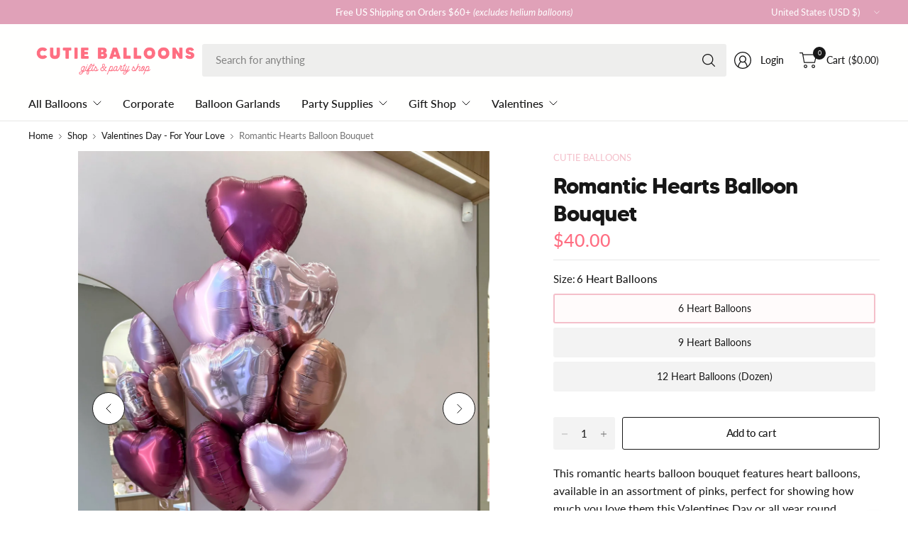

--- FILE ---
content_type: text/html; charset=utf-8
request_url: https://www.cutieballoons.com/en-us/collections/valentines-day-for-your-love/products/sweet-hearts-balloon-bouquet-9-hearts
body_size: 56704
content:
<!doctype html><html class="no-js" lang="en" dir="ltr">
<head>
	<meta charset="utf-8">
	<meta http-equiv="X-UA-Compatible" content="IE=edge,chrome=1">
	<meta name="viewport" content="width=device-width, initial-scale=1, maximum-scale=5, viewport-fit=cover">
	<meta name="theme-color" content="#ffffff">
	<link rel="canonical" href="https://www.cutieballoons.com/en-us/products/sweet-hearts-balloon-bouquet-9-hearts">
	<link rel="preconnect" href="https://cdn.shopify.com" crossorigin>
	<link href="//www.cutieballoons.com/cdn/shop/t/17/assets/app.css?v=133359540156039232021727449256" as="style" rel="preload">
<link href="//www.cutieballoons.com/cdn/shop/t/17/assets/product.css?v=69157478717844139651727449261" as="style" rel="preload">
<link rel="preload" as="image" href="//www.cutieballoons.com/cdn/shop/files/IMG_1455_ca251e4d-5399-4391-b9a7-3cbd11695c68.heic?v=1768334133&width=375" imagesrcset="//www.cutieballoons.com/cdn/shop/files/IMG_1455_ca251e4d-5399-4391-b9a7-3cbd11695c68.heic?v=1768334133&width=375 375w,//www.cutieballoons.com/cdn/shop/files/IMG_1455_ca251e4d-5399-4391-b9a7-3cbd11695c68.heic?v=1768334133&width=690 690w,//www.cutieballoons.com/cdn/shop/files/IMG_1455_ca251e4d-5399-4391-b9a7-3cbd11695c68.heic?v=1768334133&width=1380 1380w" imagesizes="auto">

<link href="//www.cutieballoons.com/cdn/shop/t/17/assets/vendor.js?v=41477546860483910021724546300" as="script" rel="preload">
<link href="//www.cutieballoons.com/cdn/shop/t/17/assets/app.js?v=178014460091405397731726502520" as="script" rel="preload">
<link href="//www.cutieballoons.com/cdn/shop/t/17/assets/slideshow-vendor.js?v=73088757285059381971724546299" as="script" rel="preload">
<link href="//www.cutieballoons.com/cdn/shop/t/17/assets/product.js?v=38362990646343083231726502522" as="script" rel="preload">


<script>
window.lazySizesConfig = window.lazySizesConfig || {};
window.lazySizesConfig.expand = 250;
window.lazySizesConfig.loadMode = 1;
window.lazySizesConfig.loadHidden = false;
</script>


	<link rel="icon" type="image/png" href="//www.cutieballoons.com/cdn/shop/files/Cutie_Balloons_Party_Store_Fav.png?crop=center&height=32&v=1743096570&width=32">

	<title>
	Sweet Hearts Balloon Bouquet - Standard (9 Hearts) - Cutie Balloons Toronto
	</title>

	
	<meta name="description" content="This sweet hearts balloon bouquet features 9 heart balloons, available in an assortment of pinks, red, white, gold, or silver. Put in your order notes at checkout your preferred colors! Balloons come filled with helium and on strings with a weight.">
	
<link rel="preconnect" href="https://fonts.shopifycdn.com" crossorigin>

<meta property="og:site_name" content="Cutie Balloons">
<meta property="og:url" content="https://www.cutieballoons.com/en-us/products/sweet-hearts-balloon-bouquet-9-hearts">
<meta property="og:title" content="Sweet Hearts Balloon Bouquet - Standard (9 Hearts) - Cutie Balloons Toronto">
<meta property="og:type" content="product">
<meta property="og:description" content="This sweet hearts balloon bouquet features 9 heart balloons, available in an assortment of pinks, red, white, gold, or silver. Put in your order notes at checkout your preferred colors! Balloons come filled with helium and on strings with a weight."><meta property="og:image" content="http://www.cutieballoons.com/cdn/shop/files/IMG_1455_ca251e4d-5399-4391-b9a7-3cbd11695c68.heic?v=1768334133">
  <meta property="og:image:secure_url" content="https://www.cutieballoons.com/cdn/shop/files/IMG_1455_ca251e4d-5399-4391-b9a7-3cbd11695c68.heic?v=1768334133">
  <meta property="og:image:width" content="4284">
  <meta property="og:image:height" content="4644"><meta property="og:price:amount" content="40.00">
  <meta property="og:price:currency" content="USD"><meta name="twitter:card" content="summary_large_image">
<meta name="twitter:title" content="Sweet Hearts Balloon Bouquet - Standard (9 Hearts) - Cutie Balloons Toronto">
<meta name="twitter:description" content="This sweet hearts balloon bouquet features 9 heart balloons, available in an assortment of pinks, red, white, gold, or silver. Put in your order notes at checkout your preferred colors! Balloons come filled with helium and on strings with a weight.">


	<link href="//www.cutieballoons.com/cdn/shop/t/17/assets/app.css?v=133359540156039232021727449256" rel="stylesheet" type="text/css" media="all" />

	

	<style data-shopify>
    @font-face {
    font-family: "made_tommy_soft_bold-webfont";
    src: url("https://cdn.shopify.com/s/files/1/0261/9061/0525/files/made_tommy_soft_bold-webfont.woff2?v=1742069930") format("woff2");
    font-display: swap;
}
	@font-face {
  font-family: Lato;
  font-weight: 400;
  font-style: normal;
  font-display: swap;
  src: url("//www.cutieballoons.com/cdn/fonts/lato/lato_n4.c3b93d431f0091c8be23185e15c9d1fee1e971c5.woff2") format("woff2"),
       url("//www.cutieballoons.com/cdn/fonts/lato/lato_n4.d5c00c781efb195594fd2fd4ad04f7882949e327.woff") format("woff");
}

@font-face {
  font-family: Lato;
  font-weight: 500;
  font-style: normal;
  font-display: swap;
  src: url("//www.cutieballoons.com/cdn/fonts/lato/lato_n5.b2fec044fbe05725e71d90882e5f3b21dae2efbd.woff2") format("woff2"),
       url("//www.cutieballoons.com/cdn/fonts/lato/lato_n5.f25a9a5c73ff9372e69074488f99e8ac702b5447.woff") format("woff");
}

@font-face {
  font-family: Lato;
  font-weight: 600;
  font-style: normal;
  font-display: swap;
  src: url("//www.cutieballoons.com/cdn/fonts/lato/lato_n6.38d0e3b23b74a60f769c51d1df73fac96c580d59.woff2") format("woff2"),
       url("//www.cutieballoons.com/cdn/fonts/lato/lato_n6.3365366161bdcc36a3f97cfbb23954d8c4bf4079.woff") format("woff");
}

@font-face {
  font-family: Lato;
  font-weight: 400;
  font-style: italic;
  font-display: swap;
  src: url("//www.cutieballoons.com/cdn/fonts/lato/lato_i4.09c847adc47c2fefc3368f2e241a3712168bc4b6.woff2") format("woff2"),
       url("//www.cutieballoons.com/cdn/fonts/lato/lato_i4.3c7d9eb6c1b0a2bf62d892c3ee4582b016d0f30c.woff") format("woff");
}

@font-face {
  font-family: Lato;
  font-weight: 600;
  font-style: italic;
  font-display: swap;
  src: url("//www.cutieballoons.com/cdn/fonts/lato/lato_i6.ab357ee5069e0603c2899b31e2b8ae84c4a42a48.woff2") format("woff2"),
       url("//www.cutieballoons.com/cdn/fonts/lato/lato_i6.3164fed79d7d987c1390528781c7c2f59ac7a746.woff") format("woff");
}

@font-face {
  font-family: "Playfair Display";
  font-weight: 400;
  font-style: normal;
  font-display: swap;
  src: url("//www.cutieballoons.com/cdn/fonts/playfair_display/playfairdisplay_n4.9980f3e16959dc89137cc1369bfc3ae98af1deb9.woff2") format("woff2"),
       url("//www.cutieballoons.com/cdn/fonts/playfair_display/playfairdisplay_n4.c562b7c8e5637886a811d2a017f9e023166064ee.woff") format("woff");
}


	h1,h2,h3,h4,h5,h6,
	.h1,.h2,.h3,.h4,.h5,.h6,
	.logolink.text-logo,
	.heading-font,
	.h1-large,
	.customer-addresses .my-address .address-index {
		font-style: normal;
		font-weight: 400;
		font-family: "made_tommy_soft_bold-webfont", serif;
	}
	body,
	.body-font,
	.thb-product-detail .product-title {
		font-style: normal;
		font-weight: 400;
		font-family: Lato, sans-serif;
	}
	:root {
		--mobile-swipe-width: 75vw;
		--grid-width: 1350px;
		--grid-width-row: 1430px;
		--font-body-scale: 1.05;
		--font-body-line-height-scale: 1.0;
		--font-body-letter-spacing: 0.0em;
		--font-body-medium-weight: 500;
    --font-body-bold-weight: 600;
		--font-announcement-scale: 1.2;
		--font-heading-scale: 1.0;
		--font-heading-line-height-scale: 1.0;
		--font-heading-letter-spacing: -0.03em;
		--font-navigation-scale: 1.0;
		--font-product-title-scale: 1.0;
		--font-product-title-line-height-scale: 1.0;
		--button-letter-spacing: -0.03em;

		--button-border-radius: 3px;
		--textarea-border-radius: 3px;
		--general-border-radius: 3px;

		--bg-body: #ffffff;
		--bg-body-rgb: 255,255,255;
		--bg-body-darken: #f7f7f7;
		--payment-terms-background-color: #ffffff;
		--color-body: #171717;
		--color-body-rgb: 23,23,23;
		--color-border: rgba(var(--color-body-rgb),0.1);
		--color-heading: #ff6e82;
		--color-heading-rgb: 255,110,130;
		--color-accent: #f4bfca;
		--color-accent-rgb: 244,191,202;
		--color-overlay: #616161;
		--color-overlay-rgb: 97,97,97;
		--solid-button-background: #f4bfca;
		--solid-button-background-hover: #efa1b1;

		--section-spacing-mobile: 15px;
		--section-spacing-desktop: 25px;

		--color-announcement-bar-text: #ffffff;
		--color-announcement-bar-bg: #e0a1b8;

		--color-header-bg: #fffffe;
		--color-header-bg-rgb: 255,255,254;
		--color-header-text: #171717;
		--color-header-text-rgb: 23,23,23;
		--color-header-border: rgba(var(--color-header-text-rgb), 0.1);

		--color-price: #ff6e82;
		--color-price-discounted: #6D6D6D;

		--shopify-accelerated-checkout-button-block-size: 46px;
		--shopify-accelerated-checkout-inline-alignment: center;
		--shopify-accelerated-checkout-skeleton-animation-duration: 0.25s;
		--shopify-accelerated-checkout-button-border-radius: 3px;--color-star: #f5ee77;--color-inventory-instock: #ff6e82;--color-inventory-lowstock: #FB9E5B;--color-badge-sold-out: #ececec;
			--color-badge-sold-out-text: #939393;--color-badge-sale: #edc4c4;
			--color-badge-sale-text: #C33C3C;--color-badge-preorder: #f0f2ff;
			--color-badge-preorder-text: #3D5CFF;



--color-footer-text: #171717;
		--color-footer-text-rgb: 23,23,23;
		--color-footer-bg: #dfc5ea;
	}
</style>


	<script>
		window.theme = window.theme || {};
		theme = {
			settings: {
				money_with_currency_format:"${{amount}}",
				cart_drawer:true,
				product_id: 4525806157917,
			},
			routes: {
				root_url: '/en-us',
				cart_url: '/en-us/cart',
				cart_add_url: '/en-us/cart/add',
				search_url: '/en-us/search',
				cart_change_url: '/en-us/cart/change',
				cart_update_url: '/en-us/cart/update',
				predictive_search_url: '/en-us/search/suggest',
			},
			variantStrings: {
        addToCart: `Add to cart`,
        soldOut: `Sold out`,
        unavailable: `Unavailable`,
        preOrder: `Pre-order`,
      },
			strings: {
				requiresTerms: `You must agree with the terms and conditions of sales to check out`,
				showMore: `Show more`,
				showLess: `Show less`,
				showFilters: `Show filters`,
				shippingEstimatorNoResults: `Sorry, we do not ship to your address.`,
				shippingEstimatorOneResult: `There is one shipping rate for your address:`,
				shippingEstimatorMultipleResults: `There are several shipping rates for your address:`,
				shippingEstimatorError: `One or more error occurred while retrieving shipping rates:`
			}
		};
	</script>
	<script>window.performance && window.performance.mark && window.performance.mark('shopify.content_for_header.start');</script><meta name="google-site-verification" content="A_3V6z_K52q30EU9WVQzhQPNi1EN9aHeqbsT0CJRl-M">
<meta id="shopify-digital-wallet" name="shopify-digital-wallet" content="/26190610525/digital_wallets/dialog">
<meta name="shopify-checkout-api-token" content="d1d885b1fe7791fb5fc300f18adf44cd">
<link rel="alternate" hreflang="x-default" href="https://www.cutieballoons.com/products/sweet-hearts-balloon-bouquet-9-hearts">
<link rel="alternate" hreflang="en" href="https://www.cutieballoons.com/products/sweet-hearts-balloon-bouquet-9-hearts">
<link rel="alternate" hreflang="en-US" href="https://www.cutieballoons.com/en-us/products/sweet-hearts-balloon-bouquet-9-hearts">
<link rel="alternate" type="application/json+oembed" href="https://www.cutieballoons.com/en-us/products/sweet-hearts-balloon-bouquet-9-hearts.oembed">
<script async="async" src="/checkouts/internal/preloads.js?locale=en-US"></script>
<link rel="preconnect" href="https://shop.app" crossorigin="anonymous">
<script async="async" src="https://shop.app/checkouts/internal/preloads.js?locale=en-US&shop_id=26190610525" crossorigin="anonymous"></script>
<script id="apple-pay-shop-capabilities" type="application/json">{"shopId":26190610525,"countryCode":"CA","currencyCode":"USD","merchantCapabilities":["supports3DS"],"merchantId":"gid:\/\/shopify\/Shop\/26190610525","merchantName":"Cutie Balloons","requiredBillingContactFields":["postalAddress","email","phone"],"requiredShippingContactFields":["postalAddress","email","phone"],"shippingType":"shipping","supportedNetworks":["visa","masterCard","amex","discover","interac","jcb"],"total":{"type":"pending","label":"Cutie Balloons","amount":"1.00"},"shopifyPaymentsEnabled":true,"supportsSubscriptions":true}</script>
<script id="shopify-features" type="application/json">{"accessToken":"d1d885b1fe7791fb5fc300f18adf44cd","betas":["rich-media-storefront-analytics"],"domain":"www.cutieballoons.com","predictiveSearch":true,"shopId":26190610525,"locale":"en"}</script>
<script>var Shopify = Shopify || {};
Shopify.shop = "cutie-balloons.myshopify.com";
Shopify.locale = "en";
Shopify.currency = {"active":"USD","rate":"0.73745286"};
Shopify.country = "US";
Shopify.theme = {"name":"Pinnacle","id":144563273984,"schema_name":"Pinnacle","schema_version":"1.5.0","theme_store_id":2852,"role":"main"};
Shopify.theme.handle = "null";
Shopify.theme.style = {"id":null,"handle":null};
Shopify.cdnHost = "www.cutieballoons.com/cdn";
Shopify.routes = Shopify.routes || {};
Shopify.routes.root = "/en-us/";</script>
<script type="module">!function(o){(o.Shopify=o.Shopify||{}).modules=!0}(window);</script>
<script>!function(o){function n(){var o=[];function n(){o.push(Array.prototype.slice.apply(arguments))}return n.q=o,n}var t=o.Shopify=o.Shopify||{};t.loadFeatures=n(),t.autoloadFeatures=n()}(window);</script>
<script>
  window.ShopifyPay = window.ShopifyPay || {};
  window.ShopifyPay.apiHost = "shop.app\/pay";
  window.ShopifyPay.redirectState = null;
</script>
<script id="shop-js-analytics" type="application/json">{"pageType":"product"}</script>
<script defer="defer" async type="module" src="//www.cutieballoons.com/cdn/shopifycloud/shop-js/modules/v2/client.init-shop-cart-sync_BApSsMSl.en.esm.js"></script>
<script defer="defer" async type="module" src="//www.cutieballoons.com/cdn/shopifycloud/shop-js/modules/v2/chunk.common_CBoos6YZ.esm.js"></script>
<script type="module">
  await import("//www.cutieballoons.com/cdn/shopifycloud/shop-js/modules/v2/client.init-shop-cart-sync_BApSsMSl.en.esm.js");
await import("//www.cutieballoons.com/cdn/shopifycloud/shop-js/modules/v2/chunk.common_CBoos6YZ.esm.js");

  window.Shopify.SignInWithShop?.initShopCartSync?.({"fedCMEnabled":true,"windoidEnabled":true});

</script>
<script>
  window.Shopify = window.Shopify || {};
  if (!window.Shopify.featureAssets) window.Shopify.featureAssets = {};
  window.Shopify.featureAssets['shop-js'] = {"shop-cart-sync":["modules/v2/client.shop-cart-sync_DJczDl9f.en.esm.js","modules/v2/chunk.common_CBoos6YZ.esm.js"],"init-fed-cm":["modules/v2/client.init-fed-cm_BzwGC0Wi.en.esm.js","modules/v2/chunk.common_CBoos6YZ.esm.js"],"init-windoid":["modules/v2/client.init-windoid_BS26ThXS.en.esm.js","modules/v2/chunk.common_CBoos6YZ.esm.js"],"init-shop-email-lookup-coordinator":["modules/v2/client.init-shop-email-lookup-coordinator_DFwWcvrS.en.esm.js","modules/v2/chunk.common_CBoos6YZ.esm.js"],"shop-cash-offers":["modules/v2/client.shop-cash-offers_DthCPNIO.en.esm.js","modules/v2/chunk.common_CBoos6YZ.esm.js","modules/v2/chunk.modal_Bu1hFZFC.esm.js"],"shop-button":["modules/v2/client.shop-button_D_JX508o.en.esm.js","modules/v2/chunk.common_CBoos6YZ.esm.js"],"shop-toast-manager":["modules/v2/client.shop-toast-manager_tEhgP2F9.en.esm.js","modules/v2/chunk.common_CBoos6YZ.esm.js"],"avatar":["modules/v2/client.avatar_BTnouDA3.en.esm.js"],"pay-button":["modules/v2/client.pay-button_BuNmcIr_.en.esm.js","modules/v2/chunk.common_CBoos6YZ.esm.js"],"init-shop-cart-sync":["modules/v2/client.init-shop-cart-sync_BApSsMSl.en.esm.js","modules/v2/chunk.common_CBoos6YZ.esm.js"],"shop-login-button":["modules/v2/client.shop-login-button_DwLgFT0K.en.esm.js","modules/v2/chunk.common_CBoos6YZ.esm.js","modules/v2/chunk.modal_Bu1hFZFC.esm.js"],"init-customer-accounts-sign-up":["modules/v2/client.init-customer-accounts-sign-up_TlVCiykN.en.esm.js","modules/v2/client.shop-login-button_DwLgFT0K.en.esm.js","modules/v2/chunk.common_CBoos6YZ.esm.js","modules/v2/chunk.modal_Bu1hFZFC.esm.js"],"init-shop-for-new-customer-accounts":["modules/v2/client.init-shop-for-new-customer-accounts_DrjXSI53.en.esm.js","modules/v2/client.shop-login-button_DwLgFT0K.en.esm.js","modules/v2/chunk.common_CBoos6YZ.esm.js","modules/v2/chunk.modal_Bu1hFZFC.esm.js"],"init-customer-accounts":["modules/v2/client.init-customer-accounts_C0Oh2ljF.en.esm.js","modules/v2/client.shop-login-button_DwLgFT0K.en.esm.js","modules/v2/chunk.common_CBoos6YZ.esm.js","modules/v2/chunk.modal_Bu1hFZFC.esm.js"],"shop-follow-button":["modules/v2/client.shop-follow-button_C5D3XtBb.en.esm.js","modules/v2/chunk.common_CBoos6YZ.esm.js","modules/v2/chunk.modal_Bu1hFZFC.esm.js"],"checkout-modal":["modules/v2/client.checkout-modal_8TC_1FUY.en.esm.js","modules/v2/chunk.common_CBoos6YZ.esm.js","modules/v2/chunk.modal_Bu1hFZFC.esm.js"],"lead-capture":["modules/v2/client.lead-capture_D-pmUjp9.en.esm.js","modules/v2/chunk.common_CBoos6YZ.esm.js","modules/v2/chunk.modal_Bu1hFZFC.esm.js"],"shop-login":["modules/v2/client.shop-login_BmtnoEUo.en.esm.js","modules/v2/chunk.common_CBoos6YZ.esm.js","modules/v2/chunk.modal_Bu1hFZFC.esm.js"],"payment-terms":["modules/v2/client.payment-terms_BHOWV7U_.en.esm.js","modules/v2/chunk.common_CBoos6YZ.esm.js","modules/v2/chunk.modal_Bu1hFZFC.esm.js"]};
</script>
<script>(function() {
  var isLoaded = false;
  function asyncLoad() {
    if (isLoaded) return;
    isLoaded = true;
    var urls = ["\/\/d1liekpayvooaz.cloudfront.net\/apps\/customizery\/customizery.js?shop=cutie-balloons.myshopify.com","\/\/code.tidio.co\/nqmesvaolgpbsx8tfjywv1rzkwfry0rt.js?shop=cutie-balloons.myshopify.com","https:\/\/app.zapiet.com\/js\/storepickup.js?shop=cutie-balloons.myshopify.com","https:\/\/shopify.covet.pics\/covet-pics-widget-inject.js?shop=cutie-balloons.myshopify.com","https:\/\/live.bb.eight-cdn.com\/script.js?shop=cutie-balloons.myshopify.com","https:\/\/chimpstatic.com\/mcjs-connected\/js\/users\/0414a2f74a15cfe9b28d6998f\/de615cfc73ddd07556cf5943f.js?shop=cutie-balloons.myshopify.com","https:\/\/assets.tapcart.com\/__tc-ck-loader\/index.js?appId=gYVUo7iBLP\u0026environment=production\u0026shop=cutie-balloons.myshopify.com","https:\/\/cdn.hextom.com\/js\/quickannouncementbar.js?shop=cutie-balloons.myshopify.com"];
    for (var i = 0; i < urls.length; i++) {
      var s = document.createElement('script');
      s.type = 'text/javascript';
      s.async = true;
      s.src = urls[i];
      var x = document.getElementsByTagName('script')[0];
      x.parentNode.insertBefore(s, x);
    }
  };
  if(window.attachEvent) {
    window.attachEvent('onload', asyncLoad);
  } else {
    window.addEventListener('load', asyncLoad, false);
  }
})();</script>
<script id="__st">var __st={"a":26190610525,"offset":-18000,"reqid":"eb50205a-bf56-4537-8d56-a4af5c040c71-1768935057","pageurl":"www.cutieballoons.com\/en-us\/collections\/valentines-day-for-your-love\/products\/sweet-hearts-balloon-bouquet-9-hearts","u":"d5e67f50226e","p":"product","rtyp":"product","rid":4525806157917};</script>
<script>window.ShopifyPaypalV4VisibilityTracking = true;</script>
<script id="captcha-bootstrap">!function(){'use strict';const t='contact',e='account',n='new_comment',o=[[t,t],['blogs',n],['comments',n],[t,'customer']],c=[[e,'customer_login'],[e,'guest_login'],[e,'recover_customer_password'],[e,'create_customer']],r=t=>t.map((([t,e])=>`form[action*='/${t}']:not([data-nocaptcha='true']) input[name='form_type'][value='${e}']`)).join(','),a=t=>()=>t?[...document.querySelectorAll(t)].map((t=>t.form)):[];function s(){const t=[...o],e=r(t);return a(e)}const i='password',u='form_key',d=['recaptcha-v3-token','g-recaptcha-response','h-captcha-response',i],f=()=>{try{return window.sessionStorage}catch{return}},m='__shopify_v',_=t=>t.elements[u];function p(t,e,n=!1){try{const o=window.sessionStorage,c=JSON.parse(o.getItem(e)),{data:r}=function(t){const{data:e,action:n}=t;return t[m]||n?{data:e,action:n}:{data:t,action:n}}(c);for(const[e,n]of Object.entries(r))t.elements[e]&&(t.elements[e].value=n);n&&o.removeItem(e)}catch(o){console.error('form repopulation failed',{error:o})}}const l='form_type',E='cptcha';function T(t){t.dataset[E]=!0}const w=window,h=w.document,L='Shopify',v='ce_forms',y='captcha';let A=!1;((t,e)=>{const n=(g='f06e6c50-85a8-45c8-87d0-21a2b65856fe',I='https://cdn.shopify.com/shopifycloud/storefront-forms-hcaptcha/ce_storefront_forms_captcha_hcaptcha.v1.5.2.iife.js',D={infoText:'Protected by hCaptcha',privacyText:'Privacy',termsText:'Terms'},(t,e,n)=>{const o=w[L][v],c=o.bindForm;if(c)return c(t,g,e,D).then(n);var r;o.q.push([[t,g,e,D],n]),r=I,A||(h.body.append(Object.assign(h.createElement('script'),{id:'captcha-provider',async:!0,src:r})),A=!0)});var g,I,D;w[L]=w[L]||{},w[L][v]=w[L][v]||{},w[L][v].q=[],w[L][y]=w[L][y]||{},w[L][y].protect=function(t,e){n(t,void 0,e),T(t)},Object.freeze(w[L][y]),function(t,e,n,w,h,L){const[v,y,A,g]=function(t,e,n){const i=e?o:[],u=t?c:[],d=[...i,...u],f=r(d),m=r(i),_=r(d.filter((([t,e])=>n.includes(e))));return[a(f),a(m),a(_),s()]}(w,h,L),I=t=>{const e=t.target;return e instanceof HTMLFormElement?e:e&&e.form},D=t=>v().includes(t);t.addEventListener('submit',(t=>{const e=I(t);if(!e)return;const n=D(e)&&!e.dataset.hcaptchaBound&&!e.dataset.recaptchaBound,o=_(e),c=g().includes(e)&&(!o||!o.value);(n||c)&&t.preventDefault(),c&&!n&&(function(t){try{if(!f())return;!function(t){const e=f();if(!e)return;const n=_(t);if(!n)return;const o=n.value;o&&e.removeItem(o)}(t);const e=Array.from(Array(32),(()=>Math.random().toString(36)[2])).join('');!function(t,e){_(t)||t.append(Object.assign(document.createElement('input'),{type:'hidden',name:u})),t.elements[u].value=e}(t,e),function(t,e){const n=f();if(!n)return;const o=[...t.querySelectorAll(`input[type='${i}']`)].map((({name:t})=>t)),c=[...d,...o],r={};for(const[a,s]of new FormData(t).entries())c.includes(a)||(r[a]=s);n.setItem(e,JSON.stringify({[m]:1,action:t.action,data:r}))}(t,e)}catch(e){console.error('failed to persist form',e)}}(e),e.submit())}));const S=(t,e)=>{t&&!t.dataset[E]&&(n(t,e.some((e=>e===t))),T(t))};for(const o of['focusin','change'])t.addEventListener(o,(t=>{const e=I(t);D(e)&&S(e,y())}));const B=e.get('form_key'),M=e.get(l),P=B&&M;t.addEventListener('DOMContentLoaded',(()=>{const t=y();if(P)for(const e of t)e.elements[l].value===M&&p(e,B);[...new Set([...A(),...v().filter((t=>'true'===t.dataset.shopifyCaptcha))])].forEach((e=>S(e,t)))}))}(h,new URLSearchParams(w.location.search),n,t,e,['guest_login'])})(!0,!0)}();</script>
<script integrity="sha256-4kQ18oKyAcykRKYeNunJcIwy7WH5gtpwJnB7kiuLZ1E=" data-source-attribution="shopify.loadfeatures" defer="defer" src="//www.cutieballoons.com/cdn/shopifycloud/storefront/assets/storefront/load_feature-a0a9edcb.js" crossorigin="anonymous"></script>
<script crossorigin="anonymous" defer="defer" src="//www.cutieballoons.com/cdn/shopifycloud/storefront/assets/shopify_pay/storefront-65b4c6d7.js?v=20250812"></script>
<script data-source-attribution="shopify.dynamic_checkout.dynamic.init">var Shopify=Shopify||{};Shopify.PaymentButton=Shopify.PaymentButton||{isStorefrontPortableWallets:!0,init:function(){window.Shopify.PaymentButton.init=function(){};var t=document.createElement("script");t.src="https://www.cutieballoons.com/cdn/shopifycloud/portable-wallets/latest/portable-wallets.en.js",t.type="module",document.head.appendChild(t)}};
</script>
<script data-source-attribution="shopify.dynamic_checkout.buyer_consent">
  function portableWalletsHideBuyerConsent(e){var t=document.getElementById("shopify-buyer-consent"),n=document.getElementById("shopify-subscription-policy-button");t&&n&&(t.classList.add("hidden"),t.setAttribute("aria-hidden","true"),n.removeEventListener("click",e))}function portableWalletsShowBuyerConsent(e){var t=document.getElementById("shopify-buyer-consent"),n=document.getElementById("shopify-subscription-policy-button");t&&n&&(t.classList.remove("hidden"),t.removeAttribute("aria-hidden"),n.addEventListener("click",e))}window.Shopify?.PaymentButton&&(window.Shopify.PaymentButton.hideBuyerConsent=portableWalletsHideBuyerConsent,window.Shopify.PaymentButton.showBuyerConsent=portableWalletsShowBuyerConsent);
</script>
<script data-source-attribution="shopify.dynamic_checkout.cart.bootstrap">document.addEventListener("DOMContentLoaded",(function(){function t(){return document.querySelector("shopify-accelerated-checkout-cart, shopify-accelerated-checkout")}if(t())Shopify.PaymentButton.init();else{new MutationObserver((function(e,n){t()&&(Shopify.PaymentButton.init(),n.disconnect())})).observe(document.body,{childList:!0,subtree:!0})}}));
</script>
<link id="shopify-accelerated-checkout-styles" rel="stylesheet" media="screen" href="https://www.cutieballoons.com/cdn/shopifycloud/portable-wallets/latest/accelerated-checkout-backwards-compat.css" crossorigin="anonymous">
<style id="shopify-accelerated-checkout-cart">
        #shopify-buyer-consent {
  margin-top: 1em;
  display: inline-block;
  width: 100%;
}

#shopify-buyer-consent.hidden {
  display: none;
}

#shopify-subscription-policy-button {
  background: none;
  border: none;
  padding: 0;
  text-decoration: underline;
  font-size: inherit;
  cursor: pointer;
}

#shopify-subscription-policy-button::before {
  box-shadow: none;
}

      </style>

<script>window.performance && window.performance.mark && window.performance.mark('shopify.content_for_header.end');</script> <!-- Header hook for plugins -->

	<script>document.documentElement.className = document.documentElement.className.replace('no-js', 'js');</script>
	
<!-- BEGIN app block: shopify://apps/judge-me-reviews/blocks/judgeme_core/61ccd3b1-a9f2-4160-9fe9-4fec8413e5d8 --><!-- Start of Judge.me Core -->






<link rel="dns-prefetch" href="https://cdnwidget.judge.me">
<link rel="dns-prefetch" href="https://cdn.judge.me">
<link rel="dns-prefetch" href="https://cdn1.judge.me">
<link rel="dns-prefetch" href="https://api.judge.me">

<script data-cfasync='false' class='jdgm-settings-script'>window.jdgmSettings={"pagination":5,"disable_web_reviews":false,"badge_no_review_text":"No reviews","badge_n_reviews_text":"{{ n }} review/reviews","hide_badge_preview_if_no_reviews":true,"badge_hide_text":false,"enforce_center_preview_badge":false,"widget_title":"Customer Reviews","widget_open_form_text":"Write a review","widget_close_form_text":"Cancel review","widget_refresh_page_text":"Refresh page","widget_summary_text":"Based on {{ number_of_reviews }} review/reviews","widget_no_review_text":"Be the first to write a review","widget_name_field_text":"Display name","widget_verified_name_field_text":"Verified Name (public)","widget_name_placeholder_text":"Display name","widget_required_field_error_text":"This field is required.","widget_email_field_text":"Email address","widget_verified_email_field_text":"Verified Email (private, can not be edited)","widget_email_placeholder_text":"Your email address","widget_email_field_error_text":"Please enter a valid email address.","widget_rating_field_text":"Rating","widget_review_title_field_text":"Review Title","widget_review_title_placeholder_text":"Give your review a title","widget_review_body_field_text":"Review content","widget_review_body_placeholder_text":"Start writing here...","widget_pictures_field_text":"Picture/Video (optional)","widget_submit_review_text":"Submit Review","widget_submit_verified_review_text":"Submit Verified Review","widget_submit_success_msg_with_auto_publish":"Thank you! Please refresh the page in a few moments to see your review. You can remove or edit your review by logging into \u003ca href='https://judge.me/login' target='_blank' rel='nofollow noopener'\u003eJudge.me\u003c/a\u003e","widget_submit_success_msg_no_auto_publish":"Thank you! Your review will be published as soon as it is approved by the shop admin. You can remove or edit your review by logging into \u003ca href='https://judge.me/login' target='_blank' rel='nofollow noopener'\u003eJudge.me\u003c/a\u003e","widget_show_default_reviews_out_of_total_text":"Showing {{ n_reviews_shown }} out of {{ n_reviews }} reviews.","widget_show_all_link_text":"Show all","widget_show_less_link_text":"Show less","widget_author_said_text":"{{ reviewer_name }} said:","widget_days_text":"{{ n }} days ago","widget_weeks_text":"{{ n }} week/weeks ago","widget_months_text":"{{ n }} month/months ago","widget_years_text":"{{ n }} year/years ago","widget_yesterday_text":"Yesterday","widget_today_text":"Today","widget_replied_text":"\u003e\u003e {{ shop_name }} replied:","widget_read_more_text":"Read more","widget_reviewer_name_as_initial":"","widget_rating_filter_color":"#fbcd0a","widget_rating_filter_see_all_text":"See all reviews","widget_sorting_most_recent_text":"Most Recent","widget_sorting_highest_rating_text":"Highest Rating","widget_sorting_lowest_rating_text":"Lowest Rating","widget_sorting_with_pictures_text":"Only Pictures","widget_sorting_most_helpful_text":"Most Helpful","widget_open_question_form_text":"Ask a question","widget_reviews_subtab_text":"Reviews","widget_questions_subtab_text":"Questions","widget_question_label_text":"Question","widget_answer_label_text":"Answer","widget_question_placeholder_text":"Write your question here","widget_submit_question_text":"Submit Question","widget_question_submit_success_text":"Thank you for your question! We will notify you once it gets answered.","verified_badge_text":"Verified","verified_badge_bg_color":"","verified_badge_text_color":"","verified_badge_placement":"left-of-reviewer-name","widget_review_max_height":"","widget_hide_border":false,"widget_social_share":false,"widget_thumb":false,"widget_review_location_show":false,"widget_location_format":"","all_reviews_include_out_of_store_products":true,"all_reviews_out_of_store_text":"(out of store)","all_reviews_pagination":100,"all_reviews_product_name_prefix_text":"about","enable_review_pictures":true,"enable_question_anwser":false,"widget_theme":"default","review_date_format":"mm/dd/yyyy","default_sort_method":"most-recent","widget_product_reviews_subtab_text":"Product Reviews","widget_shop_reviews_subtab_text":"Shop Reviews","widget_other_products_reviews_text":"Reviews for other products","widget_store_reviews_subtab_text":"Store reviews","widget_no_store_reviews_text":"This store hasn't received any reviews yet","widget_web_restriction_product_reviews_text":"This product hasn't received any reviews yet","widget_no_items_text":"No items found","widget_show_more_text":"Show more","widget_write_a_store_review_text":"Write a Store Review","widget_other_languages_heading":"Reviews in Other Languages","widget_translate_review_text":"Translate review to {{ language }}","widget_translating_review_text":"Translating...","widget_show_original_translation_text":"Show original ({{ language }})","widget_translate_review_failed_text":"Review couldn't be translated.","widget_translate_review_retry_text":"Retry","widget_translate_review_try_again_later_text":"Try again later","show_product_url_for_grouped_product":false,"widget_sorting_pictures_first_text":"Pictures First","show_pictures_on_all_rev_page_mobile":false,"show_pictures_on_all_rev_page_desktop":false,"floating_tab_hide_mobile_install_preference":false,"floating_tab_button_name":"★ Reviews","floating_tab_title":"Let customers speak for us","floating_tab_button_color":"","floating_tab_button_background_color":"","floating_tab_url":"","floating_tab_url_enabled":false,"floating_tab_tab_style":"text","all_reviews_text_badge_text":"Customers rate us {{ shop.metafields.judgeme.all_reviews_rating | round: 1 }}/5 based on {{ shop.metafields.judgeme.all_reviews_count }} reviews.","all_reviews_text_badge_text_branded_style":"{{ shop.metafields.judgeme.all_reviews_rating | round: 1 }} out of 5 stars based on {{ shop.metafields.judgeme.all_reviews_count }} reviews","is_all_reviews_text_badge_a_link":false,"show_stars_for_all_reviews_text_badge":false,"all_reviews_text_badge_url":"","all_reviews_text_style":"branded","all_reviews_text_color_style":"judgeme_brand_color","all_reviews_text_color":"#108474","all_reviews_text_show_jm_brand":false,"featured_carousel_show_header":true,"featured_carousel_title":"Let customers speak for us","testimonials_carousel_title":"Customers are saying","videos_carousel_title":"Real customer stories","cards_carousel_title":"Customers are saying","featured_carousel_count_text":"from {{ n }} reviews","featured_carousel_add_link_to_all_reviews_page":false,"featured_carousel_url":"","featured_carousel_show_images":true,"featured_carousel_autoslide_interval":5,"featured_carousel_arrows_on_the_sides":false,"featured_carousel_height":250,"featured_carousel_width":80,"featured_carousel_image_size":0,"featured_carousel_image_height":250,"featured_carousel_arrow_color":"#eeeeee","verified_count_badge_style":"branded","verified_count_badge_orientation":"horizontal","verified_count_badge_color_style":"judgeme_brand_color","verified_count_badge_color":"#108474","is_verified_count_badge_a_link":false,"verified_count_badge_url":"","verified_count_badge_show_jm_brand":true,"widget_rating_preset_default":5,"widget_first_sub_tab":"product-reviews","widget_show_histogram":true,"widget_histogram_use_custom_color":false,"widget_pagination_use_custom_color":false,"widget_star_use_custom_color":false,"widget_verified_badge_use_custom_color":false,"widget_write_review_use_custom_color":false,"picture_reminder_submit_button":"Upload Pictures","enable_review_videos":false,"mute_video_by_default":false,"widget_sorting_videos_first_text":"Videos First","widget_review_pending_text":"Pending","featured_carousel_items_for_large_screen":3,"social_share_options_order":"Facebook,Twitter","remove_microdata_snippet":false,"disable_json_ld":false,"enable_json_ld_products":false,"preview_badge_show_question_text":false,"preview_badge_no_question_text":"No questions","preview_badge_n_question_text":"{{ number_of_questions }} question/questions","qa_badge_show_icon":false,"qa_badge_position":"same-row","remove_judgeme_branding":true,"widget_add_search_bar":false,"widget_search_bar_placeholder":"Search","widget_sorting_verified_only_text":"Verified only","featured_carousel_theme":"default","featured_carousel_show_rating":true,"featured_carousel_show_title":true,"featured_carousel_show_body":true,"featured_carousel_show_date":false,"featured_carousel_show_reviewer":true,"featured_carousel_show_product":false,"featured_carousel_header_background_color":"#108474","featured_carousel_header_text_color":"#ffffff","featured_carousel_name_product_separator":"reviewed","featured_carousel_full_star_background":"#108474","featured_carousel_empty_star_background":"#dadada","featured_carousel_vertical_theme_background":"#f9fafb","featured_carousel_verified_badge_enable":true,"featured_carousel_verified_badge_color":"#108474","featured_carousel_border_style":"round","featured_carousel_review_line_length_limit":3,"featured_carousel_more_reviews_button_text":"Read more reviews","featured_carousel_view_product_button_text":"View product","all_reviews_page_load_reviews_on":"scroll","all_reviews_page_load_more_text":"Load More Reviews","disable_fb_tab_reviews":false,"enable_ajax_cdn_cache":false,"widget_advanced_speed_features":5,"widget_public_name_text":"displayed publicly like","default_reviewer_name":"John Smith","default_reviewer_name_has_non_latin":true,"widget_reviewer_anonymous":"Anonymous","medals_widget_title":"Judge.me Review Medals","medals_widget_background_color":"#f9fafb","medals_widget_position":"footer_all_pages","medals_widget_border_color":"#f9fafb","medals_widget_verified_text_position":"left","medals_widget_use_monochromatic_version":false,"medals_widget_elements_color":"#108474","show_reviewer_avatar":true,"widget_invalid_yt_video_url_error_text":"Not a YouTube video URL","widget_max_length_field_error_text":"Please enter no more than {0} characters.","widget_show_country_flag":false,"widget_show_collected_via_shop_app":true,"widget_verified_by_shop_badge_style":"light","widget_verified_by_shop_text":"Verified by Shop","widget_show_photo_gallery":false,"widget_load_with_code_splitting":true,"widget_ugc_install_preference":false,"widget_ugc_title":"Made by us, Shared by you","widget_ugc_subtitle":"Tag us to see your picture featured in our page","widget_ugc_arrows_color":"#ffffff","widget_ugc_primary_button_text":"Buy Now","widget_ugc_primary_button_background_color":"#108474","widget_ugc_primary_button_text_color":"#ffffff","widget_ugc_primary_button_border_width":"0","widget_ugc_primary_button_border_style":"none","widget_ugc_primary_button_border_color":"#108474","widget_ugc_primary_button_border_radius":"25","widget_ugc_secondary_button_text":"Load More","widget_ugc_secondary_button_background_color":"#ffffff","widget_ugc_secondary_button_text_color":"#108474","widget_ugc_secondary_button_border_width":"2","widget_ugc_secondary_button_border_style":"solid","widget_ugc_secondary_button_border_color":"#108474","widget_ugc_secondary_button_border_radius":"25","widget_ugc_reviews_button_text":"View Reviews","widget_ugc_reviews_button_background_color":"#ffffff","widget_ugc_reviews_button_text_color":"#108474","widget_ugc_reviews_button_border_width":"2","widget_ugc_reviews_button_border_style":"solid","widget_ugc_reviews_button_border_color":"#108474","widget_ugc_reviews_button_border_radius":"25","widget_ugc_reviews_button_link_to":"judgeme-reviews-page","widget_ugc_show_post_date":true,"widget_ugc_max_width":"800","widget_rating_metafield_value_type":true,"widget_primary_color":"#FF4D7C","widget_enable_secondary_color":false,"widget_secondary_color":"#edf5f5","widget_summary_average_rating_text":"{{ average_rating }} out of 5","widget_media_grid_title":"Customer photos \u0026 videos","widget_media_grid_see_more_text":"See more","widget_round_style":false,"widget_show_product_medals":true,"widget_verified_by_judgeme_text":"Verified by Judge.me","widget_show_store_medals":true,"widget_verified_by_judgeme_text_in_store_medals":"Verified by Judge.me","widget_media_field_exceed_quantity_message":"Sorry, we can only accept {{ max_media }} for one review.","widget_media_field_exceed_limit_message":"{{ file_name }} is too large, please select a {{ media_type }} less than {{ size_limit }}MB.","widget_review_submitted_text":"Review Submitted!","widget_question_submitted_text":"Question Submitted!","widget_close_form_text_question":"Cancel","widget_write_your_answer_here_text":"Write your answer here","widget_enabled_branded_link":true,"widget_show_collected_by_judgeme":false,"widget_reviewer_name_color":"","widget_write_review_text_color":"","widget_write_review_bg_color":"","widget_collected_by_judgeme_text":"collected by Judge.me","widget_pagination_type":"standard","widget_load_more_text":"Load More","widget_load_more_color":"#108474","widget_full_review_text":"Full Review","widget_read_more_reviews_text":"Read More Reviews","widget_read_questions_text":"Read Questions","widget_questions_and_answers_text":"Questions \u0026 Answers","widget_verified_by_text":"Verified by","widget_verified_text":"Verified","widget_number_of_reviews_text":"{{ number_of_reviews }} reviews","widget_back_button_text":"Back","widget_next_button_text":"Next","widget_custom_forms_filter_button":"Filters","custom_forms_style":"horizontal","widget_show_review_information":false,"how_reviews_are_collected":"How reviews are collected?","widget_show_review_keywords":false,"widget_gdpr_statement":"How we use your data: We'll only contact you about the review you left, and only if necessary. By submitting your review, you agree to Judge.me's \u003ca href='https://judge.me/terms' target='_blank' rel='nofollow noopener'\u003eterms\u003c/a\u003e, \u003ca href='https://judge.me/privacy' target='_blank' rel='nofollow noopener'\u003eprivacy\u003c/a\u003e and \u003ca href='https://judge.me/content-policy' target='_blank' rel='nofollow noopener'\u003econtent\u003c/a\u003e policies.","widget_multilingual_sorting_enabled":false,"widget_translate_review_content_enabled":false,"widget_translate_review_content_method":"manual","popup_widget_review_selection":"automatically_with_pictures","popup_widget_round_border_style":true,"popup_widget_show_title":true,"popup_widget_show_body":true,"popup_widget_show_reviewer":false,"popup_widget_show_product":true,"popup_widget_show_pictures":true,"popup_widget_use_review_picture":true,"popup_widget_show_on_home_page":true,"popup_widget_show_on_product_page":true,"popup_widget_show_on_collection_page":true,"popup_widget_show_on_cart_page":true,"popup_widget_position":"bottom_left","popup_widget_first_review_delay":5,"popup_widget_duration":5,"popup_widget_interval":5,"popup_widget_review_count":5,"popup_widget_hide_on_mobile":true,"review_snippet_widget_round_border_style":true,"review_snippet_widget_card_color":"#FFFFFF","review_snippet_widget_slider_arrows_background_color":"#FFFFFF","review_snippet_widget_slider_arrows_color":"#000000","review_snippet_widget_star_color":"#108474","show_product_variant":false,"all_reviews_product_variant_label_text":"Variant: ","widget_show_verified_branding":false,"widget_ai_summary_title":"Customers say","widget_ai_summary_disclaimer":"AI-powered review summary based on recent customer reviews","widget_show_ai_summary":false,"widget_show_ai_summary_bg":false,"widget_show_review_title_input":true,"redirect_reviewers_invited_via_email":"external_form","request_store_review_after_product_review":false,"request_review_other_products_in_order":false,"review_form_color_scheme":"default","review_form_corner_style":"square","review_form_star_color":{},"review_form_text_color":"#333333","review_form_background_color":"#ffffff","review_form_field_background_color":"#fafafa","review_form_button_color":{},"review_form_button_text_color":"#ffffff","review_form_modal_overlay_color":"#000000","review_content_screen_title_text":"How would you rate this product?","review_content_introduction_text":"We would love it if you would share a bit about your experience.","store_review_form_title_text":"How would you rate this store?","store_review_form_introduction_text":"We would love it if you would share a bit about your experience.","show_review_guidance_text":true,"one_star_review_guidance_text":"Poor","five_star_review_guidance_text":"Great","customer_information_screen_title_text":"About you","customer_information_introduction_text":"Please tell us more about you.","custom_questions_screen_title_text":"Your experience in more detail","custom_questions_introduction_text":"Here are a few questions to help us understand more about your experience.","review_submitted_screen_title_text":"Thanks for your review!","review_submitted_screen_thank_you_text":"We are processing it and it will appear on the store soon.","review_submitted_screen_email_verification_text":"Please confirm your email by clicking the link we just sent you. This helps us keep reviews authentic.","review_submitted_request_store_review_text":"Would you like to share your experience of shopping with us?","review_submitted_review_other_products_text":"Would you like to review these products?","store_review_screen_title_text":"Would you like to share your experience of shopping with us?","store_review_introduction_text":"We value your feedback and use it to improve. Please share any thoughts or suggestions you have.","reviewer_media_screen_title_picture_text":"Share a picture","reviewer_media_introduction_picture_text":"Upload a photo to support your review.","reviewer_media_screen_title_video_text":"Share a video","reviewer_media_introduction_video_text":"Upload a video to support your review.","reviewer_media_screen_title_picture_or_video_text":"Share a picture or video","reviewer_media_introduction_picture_or_video_text":"Upload a photo or video to support your review.","reviewer_media_youtube_url_text":"Paste your Youtube URL here","advanced_settings_next_step_button_text":"Next","advanced_settings_close_review_button_text":"Close","modal_write_review_flow":false,"write_review_flow_required_text":"Required","write_review_flow_privacy_message_text":"We respect your privacy.","write_review_flow_anonymous_text":"Post review as anonymous","write_review_flow_visibility_text":"This won't be visible to other customers.","write_review_flow_multiple_selection_help_text":"Select as many as you like","write_review_flow_single_selection_help_text":"Select one option","write_review_flow_required_field_error_text":"This field is required","write_review_flow_invalid_email_error_text":"Please enter a valid email address","write_review_flow_max_length_error_text":"Max. {{ max_length }} characters.","write_review_flow_media_upload_text":"\u003cb\u003eClick to upload\u003c/b\u003e or drag and drop","write_review_flow_gdpr_statement":"We'll only contact you about your review if necessary. By submitting your review, you agree to our \u003ca href='https://judge.me/terms' target='_blank' rel='nofollow noopener'\u003eterms and conditions\u003c/a\u003e and \u003ca href='https://judge.me/privacy' target='_blank' rel='nofollow noopener'\u003eprivacy policy\u003c/a\u003e.","rating_only_reviews_enabled":false,"show_negative_reviews_help_screen":false,"new_review_flow_help_screen_rating_threshold":3,"negative_review_resolution_screen_title_text":"Tell us more","negative_review_resolution_text":"Your experience matters to us. If there were issues with your purchase, we're here to help. Feel free to reach out to us, we'd love the opportunity to make things right.","negative_review_resolution_button_text":"Contact us","negative_review_resolution_proceed_with_review_text":"Leave a review","negative_review_resolution_subject":"Issue with purchase from {{ shop_name }}.{{ order_name }}","preview_badge_collection_page_install_status":false,"widget_review_custom_css":"","preview_badge_custom_css":"","preview_badge_stars_count":"5-stars","featured_carousel_custom_css":"","floating_tab_custom_css":"","all_reviews_widget_custom_css":"","medals_widget_custom_css":"","verified_badge_custom_css":"","all_reviews_text_custom_css":"","transparency_badges_collected_via_store_invite":false,"transparency_badges_from_another_provider":false,"transparency_badges_collected_from_store_visitor":false,"transparency_badges_collected_by_verified_review_provider":false,"transparency_badges_earned_reward":false,"transparency_badges_collected_via_store_invite_text":"Review collected via store invitation","transparency_badges_from_another_provider_text":"Review collected from another provider","transparency_badges_collected_from_store_visitor_text":"Review collected from a store visitor","transparency_badges_written_in_google_text":"Review written in Google","transparency_badges_written_in_etsy_text":"Review written in Etsy","transparency_badges_written_in_shop_app_text":"Review written in Shop App","transparency_badges_earned_reward_text":"Review earned a reward for future purchase","product_review_widget_per_page":10,"widget_store_review_label_text":"Review about the store","checkout_comment_extension_title_on_product_page":"Customer Comments","checkout_comment_extension_num_latest_comment_show":5,"checkout_comment_extension_format":"name_and_timestamp","checkout_comment_customer_name":"last_initial","checkout_comment_comment_notification":true,"preview_badge_collection_page_install_preference":false,"preview_badge_home_page_install_preference":false,"preview_badge_product_page_install_preference":false,"review_widget_install_preference":"","review_carousel_install_preference":false,"floating_reviews_tab_install_preference":"none","verified_reviews_count_badge_install_preference":false,"all_reviews_text_install_preference":false,"review_widget_best_location":false,"judgeme_medals_install_preference":false,"review_widget_revamp_enabled":false,"review_widget_qna_enabled":false,"review_widget_header_theme":"minimal","review_widget_widget_title_enabled":true,"review_widget_header_text_size":"medium","review_widget_header_text_weight":"regular","review_widget_average_rating_style":"compact","review_widget_bar_chart_enabled":true,"review_widget_bar_chart_type":"numbers","review_widget_bar_chart_style":"standard","review_widget_expanded_media_gallery_enabled":false,"review_widget_reviews_section_theme":"standard","review_widget_image_style":"thumbnails","review_widget_review_image_ratio":"square","review_widget_stars_size":"medium","review_widget_verified_badge":"standard_text","review_widget_review_title_text_size":"medium","review_widget_review_text_size":"medium","review_widget_review_text_length":"medium","review_widget_number_of_columns_desktop":3,"review_widget_carousel_transition_speed":5,"review_widget_custom_questions_answers_display":"always","review_widget_button_text_color":"#FFFFFF","review_widget_text_color":"#000000","review_widget_lighter_text_color":"#7B7B7B","review_widget_corner_styling":"soft","review_widget_review_word_singular":"review","review_widget_review_word_plural":"reviews","review_widget_voting_label":"Helpful?","review_widget_shop_reply_label":"Reply from {{ shop_name }}:","review_widget_filters_title":"Filters","qna_widget_question_word_singular":"Question","qna_widget_question_word_plural":"Questions","qna_widget_answer_reply_label":"Answer from {{ answerer_name }}:","qna_content_screen_title_text":"Ask a question about this product","qna_widget_question_required_field_error_text":"Please enter your question.","qna_widget_flow_gdpr_statement":"We'll only contact you about your question if necessary. By submitting your question, you agree to our \u003ca href='https://judge.me/terms' target='_blank' rel='nofollow noopener'\u003eterms and conditions\u003c/a\u003e and \u003ca href='https://judge.me/privacy' target='_blank' rel='nofollow noopener'\u003eprivacy policy\u003c/a\u003e.","qna_widget_question_submitted_text":"Thanks for your question!","qna_widget_close_form_text_question":"Close","qna_widget_question_submit_success_text":"We’ll notify you by email when your question is answered.","all_reviews_widget_v2025_enabled":false,"all_reviews_widget_v2025_header_theme":"default","all_reviews_widget_v2025_widget_title_enabled":true,"all_reviews_widget_v2025_header_text_size":"medium","all_reviews_widget_v2025_header_text_weight":"regular","all_reviews_widget_v2025_average_rating_style":"compact","all_reviews_widget_v2025_bar_chart_enabled":true,"all_reviews_widget_v2025_bar_chart_type":"numbers","all_reviews_widget_v2025_bar_chart_style":"standard","all_reviews_widget_v2025_expanded_media_gallery_enabled":false,"all_reviews_widget_v2025_show_store_medals":true,"all_reviews_widget_v2025_show_photo_gallery":true,"all_reviews_widget_v2025_show_review_keywords":false,"all_reviews_widget_v2025_show_ai_summary":false,"all_reviews_widget_v2025_show_ai_summary_bg":false,"all_reviews_widget_v2025_add_search_bar":false,"all_reviews_widget_v2025_default_sort_method":"most-recent","all_reviews_widget_v2025_reviews_per_page":10,"all_reviews_widget_v2025_reviews_section_theme":"default","all_reviews_widget_v2025_image_style":"thumbnails","all_reviews_widget_v2025_review_image_ratio":"square","all_reviews_widget_v2025_stars_size":"medium","all_reviews_widget_v2025_verified_badge":"bold_badge","all_reviews_widget_v2025_review_title_text_size":"medium","all_reviews_widget_v2025_review_text_size":"medium","all_reviews_widget_v2025_review_text_length":"medium","all_reviews_widget_v2025_number_of_columns_desktop":3,"all_reviews_widget_v2025_carousel_transition_speed":5,"all_reviews_widget_v2025_custom_questions_answers_display":"always","all_reviews_widget_v2025_show_product_variant":false,"all_reviews_widget_v2025_show_reviewer_avatar":true,"all_reviews_widget_v2025_reviewer_name_as_initial":"","all_reviews_widget_v2025_review_location_show":false,"all_reviews_widget_v2025_location_format":"","all_reviews_widget_v2025_show_country_flag":false,"all_reviews_widget_v2025_verified_by_shop_badge_style":"light","all_reviews_widget_v2025_social_share":false,"all_reviews_widget_v2025_social_share_options_order":"Facebook,Twitter,LinkedIn,Pinterest","all_reviews_widget_v2025_pagination_type":"standard","all_reviews_widget_v2025_button_text_color":"#FFFFFF","all_reviews_widget_v2025_text_color":"#000000","all_reviews_widget_v2025_lighter_text_color":"#7B7B7B","all_reviews_widget_v2025_corner_styling":"soft","all_reviews_widget_v2025_title":"Customer reviews","all_reviews_widget_v2025_ai_summary_title":"Customers say about this store","all_reviews_widget_v2025_no_review_text":"Be the first to write a review","platform":"shopify","branding_url":"https://app.judge.me/reviews","branding_text":"Powered by Judge.me","locale":"en","reply_name":"Cutie Balloons","widget_version":"3.0","footer":true,"autopublish":true,"review_dates":true,"enable_custom_form":false,"shop_locale":"en","enable_multi_locales_translations":true,"show_review_title_input":true,"review_verification_email_status":"never","can_be_branded":true,"reply_name_text":"Cutie Balloons"};</script> <style class='jdgm-settings-style'>.jdgm-xx{left:0}:root{--jdgm-primary-color: #FF4D7C;--jdgm-secondary-color: rgba(255,77,124,0.1);--jdgm-star-color: #FF4D7C;--jdgm-write-review-text-color: white;--jdgm-write-review-bg-color: #FF4D7C;--jdgm-paginate-color: #FF4D7C;--jdgm-border-radius: 0;--jdgm-reviewer-name-color: #FF4D7C}.jdgm-histogram__bar-content{background-color:#FF4D7C}.jdgm-rev[data-verified-buyer=true] .jdgm-rev__icon.jdgm-rev__icon:after,.jdgm-rev__buyer-badge.jdgm-rev__buyer-badge{color:white;background-color:#FF4D7C}.jdgm-review-widget--small .jdgm-gallery.jdgm-gallery .jdgm-gallery__thumbnail-link:nth-child(8) .jdgm-gallery__thumbnail-wrapper.jdgm-gallery__thumbnail-wrapper:before{content:"See more"}@media only screen and (min-width: 768px){.jdgm-gallery.jdgm-gallery .jdgm-gallery__thumbnail-link:nth-child(8) .jdgm-gallery__thumbnail-wrapper.jdgm-gallery__thumbnail-wrapper:before{content:"See more"}}.jdgm-prev-badge[data-average-rating='0.00']{display:none !important}.jdgm-author-all-initials{display:none !important}.jdgm-author-last-initial{display:none !important}.jdgm-rev-widg__title{visibility:hidden}.jdgm-rev-widg__summary-text{visibility:hidden}.jdgm-prev-badge__text{visibility:hidden}.jdgm-rev__prod-link-prefix:before{content:'about'}.jdgm-rev__variant-label:before{content:'Variant: '}.jdgm-rev__out-of-store-text:before{content:'(out of store)'}@media only screen and (min-width: 768px){.jdgm-rev__pics .jdgm-rev_all-rev-page-picture-separator,.jdgm-rev__pics .jdgm-rev__product-picture{display:none}}@media only screen and (max-width: 768px){.jdgm-rev__pics .jdgm-rev_all-rev-page-picture-separator,.jdgm-rev__pics .jdgm-rev__product-picture{display:none}}.jdgm-preview-badge[data-template="product"]{display:none !important}.jdgm-preview-badge[data-template="collection"]{display:none !important}.jdgm-preview-badge[data-template="index"]{display:none !important}.jdgm-review-widget[data-from-snippet="true"]{display:none !important}.jdgm-verified-count-badget[data-from-snippet="true"]{display:none !important}.jdgm-carousel-wrapper[data-from-snippet="true"]{display:none !important}.jdgm-all-reviews-text[data-from-snippet="true"]{display:none !important}.jdgm-medals-section[data-from-snippet="true"]{display:none !important}.jdgm-ugc-media-wrapper[data-from-snippet="true"]{display:none !important}.jdgm-rev__transparency-badge[data-badge-type="review_collected_via_store_invitation"]{display:none !important}.jdgm-rev__transparency-badge[data-badge-type="review_collected_from_another_provider"]{display:none !important}.jdgm-rev__transparency-badge[data-badge-type="review_collected_from_store_visitor"]{display:none !important}.jdgm-rev__transparency-badge[data-badge-type="review_written_in_etsy"]{display:none !important}.jdgm-rev__transparency-badge[data-badge-type="review_written_in_google_business"]{display:none !important}.jdgm-rev__transparency-badge[data-badge-type="review_written_in_shop_app"]{display:none !important}.jdgm-rev__transparency-badge[data-badge-type="review_earned_for_future_purchase"]{display:none !important}.jdgm-review-snippet-widget .jdgm-rev-snippet-widget__cards-container .jdgm-rev-snippet-card{border-radius:8px;background:#fff}.jdgm-review-snippet-widget .jdgm-rev-snippet-widget__cards-container .jdgm-rev-snippet-card__rev-rating .jdgm-star{color:#108474}.jdgm-review-snippet-widget .jdgm-rev-snippet-widget__prev-btn,.jdgm-review-snippet-widget .jdgm-rev-snippet-widget__next-btn{border-radius:50%;background:#fff}.jdgm-review-snippet-widget .jdgm-rev-snippet-widget__prev-btn>svg,.jdgm-review-snippet-widget .jdgm-rev-snippet-widget__next-btn>svg{fill:#000}.jdgm-full-rev-modal.rev-snippet-widget .jm-mfp-container .jm-mfp-content,.jdgm-full-rev-modal.rev-snippet-widget .jm-mfp-container .jdgm-full-rev__icon,.jdgm-full-rev-modal.rev-snippet-widget .jm-mfp-container .jdgm-full-rev__pic-img,.jdgm-full-rev-modal.rev-snippet-widget .jm-mfp-container .jdgm-full-rev__reply{border-radius:8px}.jdgm-full-rev-modal.rev-snippet-widget .jm-mfp-container .jdgm-full-rev[data-verified-buyer="true"] .jdgm-full-rev__icon::after{border-radius:8px}.jdgm-full-rev-modal.rev-snippet-widget .jm-mfp-container .jdgm-full-rev .jdgm-rev__buyer-badge{border-radius:calc( 8px / 2 )}.jdgm-full-rev-modal.rev-snippet-widget .jm-mfp-container .jdgm-full-rev .jdgm-full-rev__replier::before{content:'Cutie Balloons'}.jdgm-full-rev-modal.rev-snippet-widget .jm-mfp-container .jdgm-full-rev .jdgm-full-rev__product-button{border-radius:calc( 8px * 6 )}
</style> <style class='jdgm-settings-style'></style>

  
  
  
  <style class='jdgm-miracle-styles'>
  @-webkit-keyframes jdgm-spin{0%{-webkit-transform:rotate(0deg);-ms-transform:rotate(0deg);transform:rotate(0deg)}100%{-webkit-transform:rotate(359deg);-ms-transform:rotate(359deg);transform:rotate(359deg)}}@keyframes jdgm-spin{0%{-webkit-transform:rotate(0deg);-ms-transform:rotate(0deg);transform:rotate(0deg)}100%{-webkit-transform:rotate(359deg);-ms-transform:rotate(359deg);transform:rotate(359deg)}}@font-face{font-family:'JudgemeStar';src:url("[data-uri]") format("woff");font-weight:normal;font-style:normal}.jdgm-star{font-family:'JudgemeStar';display:inline !important;text-decoration:none !important;padding:0 4px 0 0 !important;margin:0 !important;font-weight:bold;opacity:1;-webkit-font-smoothing:antialiased;-moz-osx-font-smoothing:grayscale}.jdgm-star:hover{opacity:1}.jdgm-star:last-of-type{padding:0 !important}.jdgm-star.jdgm--on:before{content:"\e000"}.jdgm-star.jdgm--off:before{content:"\e001"}.jdgm-star.jdgm--half:before{content:"\e002"}.jdgm-widget *{margin:0;line-height:1.4;-webkit-box-sizing:border-box;-moz-box-sizing:border-box;box-sizing:border-box;-webkit-overflow-scrolling:touch}.jdgm-hidden{display:none !important;visibility:hidden !important}.jdgm-temp-hidden{display:none}.jdgm-spinner{width:40px;height:40px;margin:auto;border-radius:50%;border-top:2px solid #eee;border-right:2px solid #eee;border-bottom:2px solid #eee;border-left:2px solid #ccc;-webkit-animation:jdgm-spin 0.8s infinite linear;animation:jdgm-spin 0.8s infinite linear}.jdgm-spinner:empty{display:block}.jdgm-prev-badge{display:block !important}

</style>


  
  
   


<script data-cfasync='false' class='jdgm-script'>
!function(e){window.jdgm=window.jdgm||{},jdgm.CDN_HOST="https://cdnwidget.judge.me/",jdgm.CDN_HOST_ALT="https://cdn2.judge.me/cdn/widget_frontend/",jdgm.API_HOST="https://api.judge.me/",jdgm.CDN_BASE_URL="https://cdn.shopify.com/extensions/019bdc9e-9889-75cc-9a3d-a887384f20d4/judgeme-extensions-301/assets/",
jdgm.docReady=function(d){(e.attachEvent?"complete"===e.readyState:"loading"!==e.readyState)?
setTimeout(d,0):e.addEventListener("DOMContentLoaded",d)},jdgm.loadCSS=function(d,t,o,a){
!o&&jdgm.loadCSS.requestedUrls.indexOf(d)>=0||(jdgm.loadCSS.requestedUrls.push(d),
(a=e.createElement("link")).rel="stylesheet",a.class="jdgm-stylesheet",a.media="nope!",
a.href=d,a.onload=function(){this.media="all",t&&setTimeout(t)},e.body.appendChild(a))},
jdgm.loadCSS.requestedUrls=[],jdgm.loadJS=function(e,d){var t=new XMLHttpRequest;
t.onreadystatechange=function(){4===t.readyState&&(Function(t.response)(),d&&d(t.response))},
t.open("GET",e),t.onerror=function(){if(e.indexOf(jdgm.CDN_HOST)===0&&jdgm.CDN_HOST_ALT!==jdgm.CDN_HOST){var f=e.replace(jdgm.CDN_HOST,jdgm.CDN_HOST_ALT);jdgm.loadJS(f,d)}},t.send()},jdgm.docReady((function(){(window.jdgmLoadCSS||e.querySelectorAll(
".jdgm-widget, .jdgm-all-reviews-page").length>0)&&(jdgmSettings.widget_load_with_code_splitting?
parseFloat(jdgmSettings.widget_version)>=3?jdgm.loadCSS(jdgm.CDN_HOST+"widget_v3/base.css"):
jdgm.loadCSS(jdgm.CDN_HOST+"widget/base.css"):jdgm.loadCSS(jdgm.CDN_HOST+"shopify_v2.css"),
jdgm.loadJS(jdgm.CDN_HOST+"loa"+"der.js"))}))}(document);
</script>
<noscript><link rel="stylesheet" type="text/css" media="all" href="https://cdnwidget.judge.me/shopify_v2.css"></noscript>

<!-- BEGIN app snippet: theme_fix_tags --><script>
  (function() {
    var jdgmThemeFixes = null;
    if (!jdgmThemeFixes) return;
    var thisThemeFix = jdgmThemeFixes[Shopify.theme.id];
    if (!thisThemeFix) return;

    if (thisThemeFix.html) {
      document.addEventListener("DOMContentLoaded", function() {
        var htmlDiv = document.createElement('div');
        htmlDiv.classList.add('jdgm-theme-fix-html');
        htmlDiv.innerHTML = thisThemeFix.html;
        document.body.append(htmlDiv);
      });
    };

    if (thisThemeFix.css) {
      var styleTag = document.createElement('style');
      styleTag.classList.add('jdgm-theme-fix-style');
      styleTag.innerHTML = thisThemeFix.css;
      document.head.append(styleTag);
    };

    if (thisThemeFix.js) {
      var scriptTag = document.createElement('script');
      scriptTag.classList.add('jdgm-theme-fix-script');
      scriptTag.innerHTML = thisThemeFix.js;
      document.head.append(scriptTag);
    };
  })();
</script>
<!-- END app snippet -->
<!-- End of Judge.me Core -->



<!-- END app block --><!-- BEGIN app block: shopify://apps/zapiet-pickup-delivery/blocks/app-embed/5599aff0-8af1-473a-a372-ecd72a32b4d5 -->









    <style>#storePickupApp {
}

#storePickupApp :not(.picker__day--disabled) {
  background-color: rgb(255, 255, 255) !important;
  color: black !important;
  border-color: rgb(245, 245, 245) !important;
}</style>




<script type="text/javascript">
    var zapietTranslations = {};

    window.ZapietMethods = {"delivery":{"active":true,"enabled":true,"name":"Delivery","sort":0,"status":{"condition":"price","operator":"morethan","value":0,"enabled":true,"product_conditions":{"enabled":false,"value":"Pickup Only,Shipping Only","enable":false,"property":"tags","hide_button":false}},"button":{"type":"default","default":null,"hover":"","active":null}},"pickup":{"active":false,"enabled":true,"name":"Pickup","sort":1,"status":{"condition":"price","operator":"morethan","value":0,"enabled":true,"product_conditions":{"enabled":false,"value":"Delivery Only,Shipping Only","enable":false,"property":"tags","hide_button":false}},"button":{"type":"default","default":null,"hover":"","active":null}},"shipping":{"active":false,"enabled":true,"name":"Shipping","sort":2,"status":{"condition":"price","operator":"morethan","value":0,"enabled":true,"product_conditions":{"enabled":true,"value":"Delivery Only,Pickup Only","enable":false,"property":"tags","hide_button":false}},"button":{"type":"default","default":null,"hover":"","active":null}}}
    window.ZapietEvent = {
        listen: function(eventKey, callback) {
            if (!this.listeners) {
                this.listeners = [];
            }
            this.listeners.push({
                eventKey: eventKey,
                callback: callback
            });
        },
    };

    

    
        
        var language_settings = {"enable_app":true,"enable_geo_search_for_pickups":false,"pickup_region_filter_enabled":false,"pickup_region_filter_field":null,"currency":"CAD","weight_format":"kg","pickup.enable_map":false,"delivery_validation_method":"no_validation","base_country_name":"Canada","base_country_code":"CA","method_display_style":"default","default_method_display_style":"classic","date_format":"l, F j, Y","time_format":"h:i A","week_day_start":"Sun","pickup_address_format":"<span class=\"name\"><strong>{{company_name}}</strong></span><span class=\"address\">{{address_line_1}}<br />{{city}}, {{postal_code}}</span><span class=\"distance\">{{distance}}</span>{{more_information}}","rates_enabled":true,"payment_customization_enabled":false,"distance_format":"km","enable_delivery_address_autocompletion":false,"enable_delivery_current_location":false,"enable_pickup_address_autocompletion":false,"pickup_date_picker_enabled":true,"pickup_time_picker_enabled":true,"delivery_note_enabled":false,"delivery_note_required":false,"delivery_date_picker_enabled":true,"delivery_time_picker_enabled":true,"shipping.date_picker_enabled":false,"delivery_validate_cart":false,"pickup_validate_cart":false,"gmak":"QUl6YVN5QmZwX1B4UktQY0JNUk53RWQyQkEyY282eXQyNENVMlow","enable_checkout_locale":true,"enable_checkout_url":true,"disable_widget_for_digital_items":true,"disable_widget_for_product_handles":"gift-card","colors":{"widget_active_background_color":null,"widget_active_border_color":null,"widget_active_icon_color":null,"widget_active_text_color":null,"widget_inactive_background_color":null,"widget_inactive_border_color":null,"widget_inactive_icon_color":null,"widget_inactive_text_color":null},"delivery_validator":{"enabled":false,"show_on_page_load":true,"sticky":true},"checkout":{"delivery":{"discount_code":null,"prepopulate_shipping_address":true,"preselect_first_available_time":true},"pickup":{"discount_code":null,"prepopulate_shipping_address":true,"customer_phone_required":false,"preselect_first_location":true,"preselect_first_available_time":true},"shipping":{"discount_code":""}},"day_name_attribute_enabled":false,"methods":{"delivery":{"active":true,"enabled":true,"name":"Delivery","sort":0,"status":{"condition":"price","operator":"morethan","value":0,"enabled":true,"product_conditions":{"enabled":false,"value":"Pickup Only,Shipping Only","enable":false,"property":"tags","hide_button":false}},"button":{"type":"default","default":null,"hover":"","active":null}},"pickup":{"active":false,"enabled":true,"name":"Pickup","sort":1,"status":{"condition":"price","operator":"morethan","value":0,"enabled":true,"product_conditions":{"enabled":false,"value":"Delivery Only,Shipping Only","enable":false,"property":"tags","hide_button":false}},"button":{"type":"default","default":null,"hover":"","active":null}},"shipping":{"active":false,"enabled":true,"name":"Shipping","sort":2,"status":{"condition":"price","operator":"morethan","value":0,"enabled":true,"product_conditions":{"enabled":true,"value":"Delivery Only,Pickup Only","enable":false,"property":"tags","hide_button":false}},"button":{"type":"default","default":null,"hover":"","active":null}}},"translations":{"methods":{"shipping":"Shipping","pickup":"Pickups","delivery":"Delivery"},"calendar":{"january":"January","february":"February","march":"March","april":"April","may":"May","june":"June","july":"July","august":"August","september":"September","october":"October","november":"November","december":"December","sunday":"Sun","monday":"Mon","tuesday":"Tue","wednesday":"Wed","thursday":"Thu","friday":"Fri","saturday":"Sat","today":"","close":"","labelMonthNext":"Next month","labelMonthPrev":"Previous month","labelMonthSelect":"Select a month","labelYearSelect":"Select a year","and":"and","between":"between"},"pickup":{"checkout_button":"Checkout","location_label":"Choose a location.","could_not_find_location":"Sorry, we could not find your location.","datepicker_label":"Choose a date and time.","datepicker_placeholder":"Choose a date and time.","date_time_output":"{{DATE}} at {{TIME}}","location_placeholder":"Enter your postal code ...","filter_by_region_placeholder":"Filter by state/province","heading":"Store Pickup","note":"","max_order_total":"Maximum order value for pickup is $0.00","max_order_weight":"Maximum order weight for pickup is {{ weight }}","min_order_total":"Minimum order value for pickup is $0.00","min_order_weight":"Minimum order weight for pickup is {{ weight }}","more_information":"More information","no_date_time_selected":"Please select a date & time.","no_locations_found":"Sorry, pickup is not available for your selected items.","no_locations_region":"Sorry, pickup is not available in your region.","cart_eligibility_error":"Sorry, pickup is not available for your selected items.","method_not_available":"Not available","opening_hours":"Opening hours","locations_found":"Please select a pickup location:","preselect_first_available_time":"Select a time","dates_not_available":"Sorry, your selected items are not currently available for pickup.","location_error":"Please select a pickup location.","checkout_error":"Please select a date and time for pickup.","pickup_note_label":"Please enter pickup instructions (optional)","pickup_note_label_required":"Please enter pickup instructions (required)","pickup_note_error":"Please enter pickup instructions"},"delivery":{"checkout_button":"Checkout","could_not_find_location":"Sorry, we could not find your location.","datepicker_label":"Choose a date and time.","datepicker_placeholder":"Choose a date and time.","date_time_output":"{{DATE}} between {{SLOT_START_TIME}} and {{SLOT_END_TIME}}","delivery_note_label":"Please enter delivery instructions (optional)","delivery_validator_button_label":"Go","delivery_validator_eligible_button_label":"Continue shopping","delivery_validator_eligible_button_link":"#","delivery_validator_eligible_content":"To start shopping just click the button below","delivery_validator_eligible_heading":"Great, we deliver to your area!","delivery_validator_error_button_label":"Continue shopping","delivery_validator_error_button_link":"#","delivery_validator_error_content":"Sorry, it looks like we have encountered an unexpected error. Please try again.","delivery_validator_error_heading":"An error occured","delivery_validator_not_eligible_button_label":"Continue shopping","delivery_validator_not_eligible_button_link":"#","delivery_validator_not_eligible_content":"You are more then welcome to continue browsing our store","delivery_validator_not_eligible_heading":"Sorry, we do not deliver to your area","delivery_validator_placeholder":"Enter your postal code ...","delivery_validator_prelude":"Do we deliver?","available":"Great! You are eligible for delivery.","heading":"Local Delivery (TORONTO & GTA)","note":"We deliver inflated balloons in Toronto/GTA. For party supplies, select \"US & Canada Shipping\".","max_order_total":"Maximum order value for delivery is $0.00","max_order_weight":"Maximum order weight for delivery is {{ weight }}","min_order_total":"Minimum order value for delivery is $0.00","min_order_weight":"Minimum order weight for delivery is {{ weight }}","delivery_note_error":"Please enter delivery instructions","no_date_time_selected":"Please select a date & time for delivery.","cart_eligibility_error":"Sorry, delivery is not available for your selected items.","method_not_available":"Not available","delivery_note_label_required":"Please enter delivery instructions (required)","location_placeholder":"Enter your postal code ...","preselect_first_available_time":"Select a time","not_available":"Sorry, delivery is not available in your area.","dates_not_available":"Sorry, your selected items are not currently available for delivery.","checkout_error":"Please enter a valid zipcode and select your preferred date and time for delivery."},"shipping":{"checkout_button":"Checkout","datepicker_placeholder":"Choose a date.","heading":"US & Canada Shipping","note":"US & Canada shipping for party supplies (<i>we cannot ship inflated helium balloons</i>).\nPlease click the checkout button to continue.","max_order_total":"Maximum order value for shipping is $0.00","max_order_weight":"Maximum order weight for shipping is {{ weight }}","min_order_total":"Minimum order value for shipping is $0.00","min_order_weight":"Minimum order weight for shipping is {{ weight }}","cart_eligibility_error":"Sorry, shipping is not available for your selected items.","method_not_available":"Not available","checkout_error":"Please choose a date for shipping."},"widget":{"zapiet_id_error":"There was a problem adding the Zapiet ID to your cart","attributes_error":"There was a problem adding the attributes to your cart","no_delivery_options_available":"No delivery options are available for your products","sms_consent":"I would like to receive SMS notifications about my order updates.","no_checkout_method_error":"Please select a delivery option","daily_limits_modal_title":"Some items in your cart are unavailable for the selected date.","daily_limits_modal_description":"Select a different date or adjust your cart.","daily_limits_modal_close_button":"Review products","daily_limits_modal_change_date_button":"Change date","daily_limits_modal_out_of_stock_label":"Out of stock","daily_limits_modal_only_left_label":"Only {{ quantity }} left"},"order_status":{"pickup_details_heading":"Pickup details","pickup_details_text":"Your order will be ready for collection at our {{ Pickup-Location-Company }} location{% if Pickup-Date %} on {{ Pickup-Date | date: \"%A, %d %B\" }}{% if Pickup-Time %} at {{ Pickup-Time }}{% endif %}{% endif %}","delivery_details_heading":"Delivery details","delivery_details_text":"Your order will be delivered locally by our team{% if Delivery-Date %} on the {{ Delivery-Date | date: \"%A, %d %B\" }}{% if Delivery-Time %} between {{ Delivery-Time }}{% endif %}{% endif %}","shipping_details_heading":"Shipping details","shipping_details_text":"Your order will arrive soon{% if Shipping-Date %} on the {{ Shipping-Date | date: \"%A, %d %B\" }}{% endif %}"},"product_widget":{"title":"Delivery and pickup options:","pickup_at":"Pickup at {{ location }}","ready_for_collection":"Ready for collection from","on":"on","view_all_stores":"View all stores","pickup_not_available_item":"Pickup not available for this item","delivery_not_available_location":"Delivery not available for {{ postal_code }}","delivered_by":"Delivered by {{ date }}","delivered_today":"Delivered today","change":"Change","tomorrow":"tomorrow","today":"today","delivery_to":"Delivery to {{ postal_code }}","showing_options_for":"Showing options for {{ postal_code }}","modal_heading":"Select a store for pickup","modal_subheading":"Showing stores near {{ postal_code }}","show_opening_hours":"Show opening hours","hide_opening_hours":"Hide opening hours","closed":"Closed","input_placeholder":"Enter your postal code","input_button":"Check","input_error":"Add a postal code to check available delivery and pickup options.","pickup_available":"Pickup available","not_available":"Not available","select":"Select","selected":"Selected","find_a_store":"Find a store"},"shipping_language_code":"en","delivery_language_code":"en-US","pickup_language_code":"en-GB"},"default_language":"en","region":"us-2","api_region":"api-us","enable_zapiet_id_all_items":false,"widget_restore_state_on_load":false,"draft_orders_enabled":false,"preselect_checkout_method":true,"widget_show_could_not_locate_div_error":true,"checkout_extension_enabled":false,"show_pickup_consent_checkbox":false,"show_delivery_consent_checkbox":false,"subscription_paused":false,"pickup_note_enabled":false,"pickup_note_required":false,"shipping_note_enabled":false,"shipping_note_required":false};
        zapietTranslations["en"] = language_settings.translations;
    

    function initializeZapietApp() {
        var products = [];

        

        window.ZapietCachedSettings = {
            cached_config: {"enable_app":true,"enable_geo_search_for_pickups":false,"pickup_region_filter_enabled":false,"pickup_region_filter_field":null,"currency":"CAD","weight_format":"kg","pickup.enable_map":false,"delivery_validation_method":"no_validation","base_country_name":"Canada","base_country_code":"CA","method_display_style":"default","default_method_display_style":"classic","date_format":"l, F j, Y","time_format":"h:i A","week_day_start":"Sun","pickup_address_format":"<span class=\"name\"><strong>{{company_name}}</strong></span><span class=\"address\">{{address_line_1}}<br />{{city}}, {{postal_code}}</span><span class=\"distance\">{{distance}}</span>{{more_information}}","rates_enabled":true,"payment_customization_enabled":false,"distance_format":"km","enable_delivery_address_autocompletion":false,"enable_delivery_current_location":false,"enable_pickup_address_autocompletion":false,"pickup_date_picker_enabled":true,"pickup_time_picker_enabled":true,"delivery_note_enabled":false,"delivery_note_required":false,"delivery_date_picker_enabled":true,"delivery_time_picker_enabled":true,"shipping.date_picker_enabled":false,"delivery_validate_cart":false,"pickup_validate_cart":false,"gmak":"QUl6YVN5QmZwX1B4UktQY0JNUk53RWQyQkEyY282eXQyNENVMlow","enable_checkout_locale":true,"enable_checkout_url":true,"disable_widget_for_digital_items":true,"disable_widget_for_product_handles":"gift-card","colors":{"widget_active_background_color":null,"widget_active_border_color":null,"widget_active_icon_color":null,"widget_active_text_color":null,"widget_inactive_background_color":null,"widget_inactive_border_color":null,"widget_inactive_icon_color":null,"widget_inactive_text_color":null},"delivery_validator":{"enabled":false,"show_on_page_load":true,"sticky":true},"checkout":{"delivery":{"discount_code":null,"prepopulate_shipping_address":true,"preselect_first_available_time":true},"pickup":{"discount_code":null,"prepopulate_shipping_address":true,"customer_phone_required":false,"preselect_first_location":true,"preselect_first_available_time":true},"shipping":{"discount_code":""}},"day_name_attribute_enabled":false,"methods":{"delivery":{"active":true,"enabled":true,"name":"Delivery","sort":0,"status":{"condition":"price","operator":"morethan","value":0,"enabled":true,"product_conditions":{"enabled":false,"value":"Pickup Only,Shipping Only","enable":false,"property":"tags","hide_button":false}},"button":{"type":"default","default":null,"hover":"","active":null}},"pickup":{"active":false,"enabled":true,"name":"Pickup","sort":1,"status":{"condition":"price","operator":"morethan","value":0,"enabled":true,"product_conditions":{"enabled":false,"value":"Delivery Only,Shipping Only","enable":false,"property":"tags","hide_button":false}},"button":{"type":"default","default":null,"hover":"","active":null}},"shipping":{"active":false,"enabled":true,"name":"Shipping","sort":2,"status":{"condition":"price","operator":"morethan","value":0,"enabled":true,"product_conditions":{"enabled":true,"value":"Delivery Only,Pickup Only","enable":false,"property":"tags","hide_button":false}},"button":{"type":"default","default":null,"hover":"","active":null}}},"translations":{"methods":{"shipping":"Shipping","pickup":"Pickups","delivery":"Delivery"},"calendar":{"january":"January","february":"February","march":"March","april":"April","may":"May","june":"June","july":"July","august":"August","september":"September","october":"October","november":"November","december":"December","sunday":"Sun","monday":"Mon","tuesday":"Tue","wednesday":"Wed","thursday":"Thu","friday":"Fri","saturday":"Sat","today":"","close":"","labelMonthNext":"Next month","labelMonthPrev":"Previous month","labelMonthSelect":"Select a month","labelYearSelect":"Select a year","and":"and","between":"between"},"pickup":{"checkout_button":"Checkout","location_label":"Choose a location.","could_not_find_location":"Sorry, we could not find your location.","datepicker_label":"Choose a date and time.","datepicker_placeholder":"Choose a date and time.","date_time_output":"{{DATE}} at {{TIME}}","location_placeholder":"Enter your postal code ...","filter_by_region_placeholder":"Filter by state/province","heading":"Store Pickup","note":"","max_order_total":"Maximum order value for pickup is $0.00","max_order_weight":"Maximum order weight for pickup is {{ weight }}","min_order_total":"Minimum order value for pickup is $0.00","min_order_weight":"Minimum order weight for pickup is {{ weight }}","more_information":"More information","no_date_time_selected":"Please select a date & time.","no_locations_found":"Sorry, pickup is not available for your selected items.","no_locations_region":"Sorry, pickup is not available in your region.","cart_eligibility_error":"Sorry, pickup is not available for your selected items.","method_not_available":"Not available","opening_hours":"Opening hours","locations_found":"Please select a pickup location:","preselect_first_available_time":"Select a time","dates_not_available":"Sorry, your selected items are not currently available for pickup.","location_error":"Please select a pickup location.","checkout_error":"Please select a date and time for pickup.","pickup_note_label":"Please enter pickup instructions (optional)","pickup_note_label_required":"Please enter pickup instructions (required)","pickup_note_error":"Please enter pickup instructions"},"delivery":{"checkout_button":"Checkout","could_not_find_location":"Sorry, we could not find your location.","datepicker_label":"Choose a date and time.","datepicker_placeholder":"Choose a date and time.","date_time_output":"{{DATE}} between {{SLOT_START_TIME}} and {{SLOT_END_TIME}}","delivery_note_label":"Please enter delivery instructions (optional)","delivery_validator_button_label":"Go","delivery_validator_eligible_button_label":"Continue shopping","delivery_validator_eligible_button_link":"#","delivery_validator_eligible_content":"To start shopping just click the button below","delivery_validator_eligible_heading":"Great, we deliver to your area!","delivery_validator_error_button_label":"Continue shopping","delivery_validator_error_button_link":"#","delivery_validator_error_content":"Sorry, it looks like we have encountered an unexpected error. Please try again.","delivery_validator_error_heading":"An error occured","delivery_validator_not_eligible_button_label":"Continue shopping","delivery_validator_not_eligible_button_link":"#","delivery_validator_not_eligible_content":"You are more then welcome to continue browsing our store","delivery_validator_not_eligible_heading":"Sorry, we do not deliver to your area","delivery_validator_placeholder":"Enter your postal code ...","delivery_validator_prelude":"Do we deliver?","available":"Great! You are eligible for delivery.","heading":"Local Delivery (TORONTO & GTA)","note":"We deliver inflated balloons in Toronto/GTA. For party supplies, select \"US & Canada Shipping\".","max_order_total":"Maximum order value for delivery is $0.00","max_order_weight":"Maximum order weight for delivery is {{ weight }}","min_order_total":"Minimum order value for delivery is $0.00","min_order_weight":"Minimum order weight for delivery is {{ weight }}","delivery_note_error":"Please enter delivery instructions","no_date_time_selected":"Please select a date & time for delivery.","cart_eligibility_error":"Sorry, delivery is not available for your selected items.","method_not_available":"Not available","delivery_note_label_required":"Please enter delivery instructions (required)","location_placeholder":"Enter your postal code ...","preselect_first_available_time":"Select a time","not_available":"Sorry, delivery is not available in your area.","dates_not_available":"Sorry, your selected items are not currently available for delivery.","checkout_error":"Please enter a valid zipcode and select your preferred date and time for delivery."},"shipping":{"checkout_button":"Checkout","datepicker_placeholder":"Choose a date.","heading":"US & Canada Shipping","note":"US & Canada shipping for party supplies (<i>we cannot ship inflated helium balloons</i>).\nPlease click the checkout button to continue.","max_order_total":"Maximum order value for shipping is $0.00","max_order_weight":"Maximum order weight for shipping is {{ weight }}","min_order_total":"Minimum order value for shipping is $0.00","min_order_weight":"Minimum order weight for shipping is {{ weight }}","cart_eligibility_error":"Sorry, shipping is not available for your selected items.","method_not_available":"Not available","checkout_error":"Please choose a date for shipping."},"widget":{"zapiet_id_error":"There was a problem adding the Zapiet ID to your cart","attributes_error":"There was a problem adding the attributes to your cart","no_delivery_options_available":"No delivery options are available for your products","sms_consent":"I would like to receive SMS notifications about my order updates.","no_checkout_method_error":"Please select a delivery option","daily_limits_modal_title":"Some items in your cart are unavailable for the selected date.","daily_limits_modal_description":"Select a different date or adjust your cart.","daily_limits_modal_close_button":"Review products","daily_limits_modal_change_date_button":"Change date","daily_limits_modal_out_of_stock_label":"Out of stock","daily_limits_modal_only_left_label":"Only {{ quantity }} left"},"order_status":{"pickup_details_heading":"Pickup details","pickup_details_text":"Your order will be ready for collection at our {{ Pickup-Location-Company }} location{% if Pickup-Date %} on {{ Pickup-Date | date: \"%A, %d %B\" }}{% if Pickup-Time %} at {{ Pickup-Time }}{% endif %}{% endif %}","delivery_details_heading":"Delivery details","delivery_details_text":"Your order will be delivered locally by our team{% if Delivery-Date %} on the {{ Delivery-Date | date: \"%A, %d %B\" }}{% if Delivery-Time %} between {{ Delivery-Time }}{% endif %}{% endif %}","shipping_details_heading":"Shipping details","shipping_details_text":"Your order will arrive soon{% if Shipping-Date %} on the {{ Shipping-Date | date: \"%A, %d %B\" }}{% endif %}"},"product_widget":{"title":"Delivery and pickup options:","pickup_at":"Pickup at {{ location }}","ready_for_collection":"Ready for collection from","on":"on","view_all_stores":"View all stores","pickup_not_available_item":"Pickup not available for this item","delivery_not_available_location":"Delivery not available for {{ postal_code }}","delivered_by":"Delivered by {{ date }}","delivered_today":"Delivered today","change":"Change","tomorrow":"tomorrow","today":"today","delivery_to":"Delivery to {{ postal_code }}","showing_options_for":"Showing options for {{ postal_code }}","modal_heading":"Select a store for pickup","modal_subheading":"Showing stores near {{ postal_code }}","show_opening_hours":"Show opening hours","hide_opening_hours":"Hide opening hours","closed":"Closed","input_placeholder":"Enter your postal code","input_button":"Check","input_error":"Add a postal code to check available delivery and pickup options.","pickup_available":"Pickup available","not_available":"Not available","select":"Select","selected":"Selected","find_a_store":"Find a store"},"shipping_language_code":"en","delivery_language_code":"en-US","pickup_language_code":"en-GB"},"default_language":"en","region":"us-2","api_region":"api-us","enable_zapiet_id_all_items":false,"widget_restore_state_on_load":false,"draft_orders_enabled":false,"preselect_checkout_method":true,"widget_show_could_not_locate_div_error":true,"checkout_extension_enabled":false,"show_pickup_consent_checkbox":false,"show_delivery_consent_checkbox":false,"subscription_paused":false,"pickup_note_enabled":false,"pickup_note_required":false,"shipping_note_enabled":false,"shipping_note_required":false},
            shop_identifier: 'cutie-balloons.myshopify.com',
            language_code: 'en',
            checkout_url: '/en-us/cart',
            products: products,
            translations: zapietTranslations,
            customer: {
                first_name: '',
                last_name: '',
                company: '',
                address1: '',
                address2: '',
                city: '',
                province: '',
                country: '',
                zip: '',
                phone: '',
                tags: null
            }
        }

        window.Zapiet.start(window.ZapietCachedSettings, true);

        
            window.ZapietEvent.listen('widget_loaded', function() {
                // Custom JavaScript
            });
        
    }

    function loadZapietStyles(href) {
        var ss = document.createElement("link");
        ss.type = "text/css";
        ss.rel = "stylesheet";
        ss.media = "all";
        ss.href = href;
        document.getElementsByTagName("head")[0].appendChild(ss);
    }

    
        loadZapietStyles("https://cdn.shopify.com/extensions/019bdac6-4d96-7ea1-888c-81ddcfd09446/zapiet-pickup-delivery-1070/assets/storepickup.css");
        var zapietLoadScripts = {
            vendor: true,
            storepickup: true,
            pickup: true,
            delivery: true,
            shipping: true,
            pickup_map: false,
            validator: false
        };

        function zapietScriptLoaded(key) {
            zapietLoadScripts[key] = false;
            if (!Object.values(zapietLoadScripts).includes(true)) {
                initializeZapietApp();
            }
        }
    
</script>




    <script type="module" src="https://cdn.shopify.com/extensions/019bdac6-4d96-7ea1-888c-81ddcfd09446/zapiet-pickup-delivery-1070/assets/vendor.js" onload="zapietScriptLoaded('vendor')" defer></script>
    <script type="module" src="https://cdn.shopify.com/extensions/019bdac6-4d96-7ea1-888c-81ddcfd09446/zapiet-pickup-delivery-1070/assets/storepickup.js" onload="zapietScriptLoaded('storepickup')" defer></script>

    

    
        <script type="module" src="https://cdn.shopify.com/extensions/019bdac6-4d96-7ea1-888c-81ddcfd09446/zapiet-pickup-delivery-1070/assets/pickup.js" onload="zapietScriptLoaded('pickup')" defer></script>
    

    
        <script type="module" src="https://cdn.shopify.com/extensions/019bdac6-4d96-7ea1-888c-81ddcfd09446/zapiet-pickup-delivery-1070/assets/delivery.js" onload="zapietScriptLoaded('delivery')" defer></script>
    

    
        <script type="module" src="https://cdn.shopify.com/extensions/019bdac6-4d96-7ea1-888c-81ddcfd09446/zapiet-pickup-delivery-1070/assets/shipping.js" onload="zapietScriptLoaded('shipping')" defer></script>
    

    


<!-- END app block --><script src="https://cdn.shopify.com/extensions/019bdc9e-9889-75cc-9a3d-a887384f20d4/judgeme-extensions-301/assets/loader.js" type="text/javascript" defer="defer"></script>
<link href="https://monorail-edge.shopifysvc.com" rel="dns-prefetch">
<script>(function(){if ("sendBeacon" in navigator && "performance" in window) {try {var session_token_from_headers = performance.getEntriesByType('navigation')[0].serverTiming.find(x => x.name == '_s').description;} catch {var session_token_from_headers = undefined;}var session_cookie_matches = document.cookie.match(/_shopify_s=([^;]*)/);var session_token_from_cookie = session_cookie_matches && session_cookie_matches.length === 2 ? session_cookie_matches[1] : "";var session_token = session_token_from_headers || session_token_from_cookie || "";function handle_abandonment_event(e) {var entries = performance.getEntries().filter(function(entry) {return /monorail-edge.shopifysvc.com/.test(entry.name);});if (!window.abandonment_tracked && entries.length === 0) {window.abandonment_tracked = true;var currentMs = Date.now();var navigation_start = performance.timing.navigationStart;var payload = {shop_id: 26190610525,url: window.location.href,navigation_start,duration: currentMs - navigation_start,session_token,page_type: "product"};window.navigator.sendBeacon("https://monorail-edge.shopifysvc.com/v1/produce", JSON.stringify({schema_id: "online_store_buyer_site_abandonment/1.1",payload: payload,metadata: {event_created_at_ms: currentMs,event_sent_at_ms: currentMs}}));}}window.addEventListener('pagehide', handle_abandonment_event);}}());</script>
<script id="web-pixels-manager-setup">(function e(e,d,r,n,o){if(void 0===o&&(o={}),!Boolean(null===(a=null===(i=window.Shopify)||void 0===i?void 0:i.analytics)||void 0===a?void 0:a.replayQueue)){var i,a;window.Shopify=window.Shopify||{};var t=window.Shopify;t.analytics=t.analytics||{};var s=t.analytics;s.replayQueue=[],s.publish=function(e,d,r){return s.replayQueue.push([e,d,r]),!0};try{self.performance.mark("wpm:start")}catch(e){}var l=function(){var e={modern:/Edge?\/(1{2}[4-9]|1[2-9]\d|[2-9]\d{2}|\d{4,})\.\d+(\.\d+|)|Firefox\/(1{2}[4-9]|1[2-9]\d|[2-9]\d{2}|\d{4,})\.\d+(\.\d+|)|Chrom(ium|e)\/(9{2}|\d{3,})\.\d+(\.\d+|)|(Maci|X1{2}).+ Version\/(15\.\d+|(1[6-9]|[2-9]\d|\d{3,})\.\d+)([,.]\d+|)( \(\w+\)|)( Mobile\/\w+|) Safari\/|Chrome.+OPR\/(9{2}|\d{3,})\.\d+\.\d+|(CPU[ +]OS|iPhone[ +]OS|CPU[ +]iPhone|CPU IPhone OS|CPU iPad OS)[ +]+(15[._]\d+|(1[6-9]|[2-9]\d|\d{3,})[._]\d+)([._]\d+|)|Android:?[ /-](13[3-9]|1[4-9]\d|[2-9]\d{2}|\d{4,})(\.\d+|)(\.\d+|)|Android.+Firefox\/(13[5-9]|1[4-9]\d|[2-9]\d{2}|\d{4,})\.\d+(\.\d+|)|Android.+Chrom(ium|e)\/(13[3-9]|1[4-9]\d|[2-9]\d{2}|\d{4,})\.\d+(\.\d+|)|SamsungBrowser\/([2-9]\d|\d{3,})\.\d+/,legacy:/Edge?\/(1[6-9]|[2-9]\d|\d{3,})\.\d+(\.\d+|)|Firefox\/(5[4-9]|[6-9]\d|\d{3,})\.\d+(\.\d+|)|Chrom(ium|e)\/(5[1-9]|[6-9]\d|\d{3,})\.\d+(\.\d+|)([\d.]+$|.*Safari\/(?![\d.]+ Edge\/[\d.]+$))|(Maci|X1{2}).+ Version\/(10\.\d+|(1[1-9]|[2-9]\d|\d{3,})\.\d+)([,.]\d+|)( \(\w+\)|)( Mobile\/\w+|) Safari\/|Chrome.+OPR\/(3[89]|[4-9]\d|\d{3,})\.\d+\.\d+|(CPU[ +]OS|iPhone[ +]OS|CPU[ +]iPhone|CPU IPhone OS|CPU iPad OS)[ +]+(10[._]\d+|(1[1-9]|[2-9]\d|\d{3,})[._]\d+)([._]\d+|)|Android:?[ /-](13[3-9]|1[4-9]\d|[2-9]\d{2}|\d{4,})(\.\d+|)(\.\d+|)|Mobile Safari.+OPR\/([89]\d|\d{3,})\.\d+\.\d+|Android.+Firefox\/(13[5-9]|1[4-9]\d|[2-9]\d{2}|\d{4,})\.\d+(\.\d+|)|Android.+Chrom(ium|e)\/(13[3-9]|1[4-9]\d|[2-9]\d{2}|\d{4,})\.\d+(\.\d+|)|Android.+(UC? ?Browser|UCWEB|U3)[ /]?(15\.([5-9]|\d{2,})|(1[6-9]|[2-9]\d|\d{3,})\.\d+)\.\d+|SamsungBrowser\/(5\.\d+|([6-9]|\d{2,})\.\d+)|Android.+MQ{2}Browser\/(14(\.(9|\d{2,})|)|(1[5-9]|[2-9]\d|\d{3,})(\.\d+|))(\.\d+|)|K[Aa][Ii]OS\/(3\.\d+|([4-9]|\d{2,})\.\d+)(\.\d+|)/},d=e.modern,r=e.legacy,n=navigator.userAgent;return n.match(d)?"modern":n.match(r)?"legacy":"unknown"}(),u="modern"===l?"modern":"legacy",c=(null!=n?n:{modern:"",legacy:""})[u],f=function(e){return[e.baseUrl,"/wpm","/b",e.hashVersion,"modern"===e.buildTarget?"m":"l",".js"].join("")}({baseUrl:d,hashVersion:r,buildTarget:u}),m=function(e){var d=e.version,r=e.bundleTarget,n=e.surface,o=e.pageUrl,i=e.monorailEndpoint;return{emit:function(e){var a=e.status,t=e.errorMsg,s=(new Date).getTime(),l=JSON.stringify({metadata:{event_sent_at_ms:s},events:[{schema_id:"web_pixels_manager_load/3.1",payload:{version:d,bundle_target:r,page_url:o,status:a,surface:n,error_msg:t},metadata:{event_created_at_ms:s}}]});if(!i)return console&&console.warn&&console.warn("[Web Pixels Manager] No Monorail endpoint provided, skipping logging."),!1;try{return self.navigator.sendBeacon.bind(self.navigator)(i,l)}catch(e){}var u=new XMLHttpRequest;try{return u.open("POST",i,!0),u.setRequestHeader("Content-Type","text/plain"),u.send(l),!0}catch(e){return console&&console.warn&&console.warn("[Web Pixels Manager] Got an unhandled error while logging to Monorail."),!1}}}}({version:r,bundleTarget:l,surface:e.surface,pageUrl:self.location.href,monorailEndpoint:e.monorailEndpoint});try{o.browserTarget=l,function(e){var d=e.src,r=e.async,n=void 0===r||r,o=e.onload,i=e.onerror,a=e.sri,t=e.scriptDataAttributes,s=void 0===t?{}:t,l=document.createElement("script"),u=document.querySelector("head"),c=document.querySelector("body");if(l.async=n,l.src=d,a&&(l.integrity=a,l.crossOrigin="anonymous"),s)for(var f in s)if(Object.prototype.hasOwnProperty.call(s,f))try{l.dataset[f]=s[f]}catch(e){}if(o&&l.addEventListener("load",o),i&&l.addEventListener("error",i),u)u.appendChild(l);else{if(!c)throw new Error("Did not find a head or body element to append the script");c.appendChild(l)}}({src:f,async:!0,onload:function(){if(!function(){var e,d;return Boolean(null===(d=null===(e=window.Shopify)||void 0===e?void 0:e.analytics)||void 0===d?void 0:d.initialized)}()){var d=window.webPixelsManager.init(e)||void 0;if(d){var r=window.Shopify.analytics;r.replayQueue.forEach((function(e){var r=e[0],n=e[1],o=e[2];d.publishCustomEvent(r,n,o)})),r.replayQueue=[],r.publish=d.publishCustomEvent,r.visitor=d.visitor,r.initialized=!0}}},onerror:function(){return m.emit({status:"failed",errorMsg:"".concat(f," has failed to load")})},sri:function(e){var d=/^sha384-[A-Za-z0-9+/=]+$/;return"string"==typeof e&&d.test(e)}(c)?c:"",scriptDataAttributes:o}),m.emit({status:"loading"})}catch(e){m.emit({status:"failed",errorMsg:(null==e?void 0:e.message)||"Unknown error"})}}})({shopId: 26190610525,storefrontBaseUrl: "https://www.cutieballoons.com",extensionsBaseUrl: "https://extensions.shopifycdn.com/cdn/shopifycloud/web-pixels-manager",monorailEndpoint: "https://monorail-edge.shopifysvc.com/unstable/produce_batch",surface: "storefront-renderer",enabledBetaFlags: ["2dca8a86"],webPixelsConfigList: [{"id":"828997888","configuration":"{\"webPixelName\":\"Judge.me\"}","eventPayloadVersion":"v1","runtimeContext":"STRICT","scriptVersion":"34ad157958823915625854214640f0bf","type":"APP","apiClientId":683015,"privacyPurposes":["ANALYTICS"],"dataSharingAdjustments":{"protectedCustomerApprovalScopes":["read_customer_email","read_customer_name","read_customer_personal_data","read_customer_phone"]}},{"id":"431882496","configuration":"{\"config\":\"{\\\"google_tag_ids\\\":[\\\"G-SH4QQW22FP\\\",\\\"GT-NGBPXXF\\\"],\\\"target_country\\\":\\\"CA\\\",\\\"gtag_events\\\":[{\\\"type\\\":\\\"search\\\",\\\"action_label\\\":\\\"G-SH4QQW22FP\\\"},{\\\"type\\\":\\\"begin_checkout\\\",\\\"action_label\\\":\\\"G-SH4QQW22FP\\\"},{\\\"type\\\":\\\"view_item\\\",\\\"action_label\\\":[\\\"G-SH4QQW22FP\\\",\\\"MC-M1M2KJNRCV\\\"]},{\\\"type\\\":\\\"purchase\\\",\\\"action_label\\\":[\\\"G-SH4QQW22FP\\\",\\\"MC-M1M2KJNRCV\\\"]},{\\\"type\\\":\\\"page_view\\\",\\\"action_label\\\":[\\\"G-SH4QQW22FP\\\",\\\"MC-M1M2KJNRCV\\\"]},{\\\"type\\\":\\\"add_payment_info\\\",\\\"action_label\\\":\\\"G-SH4QQW22FP\\\"},{\\\"type\\\":\\\"add_to_cart\\\",\\\"action_label\\\":\\\"G-SH4QQW22FP\\\"}],\\\"enable_monitoring_mode\\\":false}\"}","eventPayloadVersion":"v1","runtimeContext":"OPEN","scriptVersion":"b2a88bafab3e21179ed38636efcd8a93","type":"APP","apiClientId":1780363,"privacyPurposes":[],"dataSharingAdjustments":{"protectedCustomerApprovalScopes":["read_customer_address","read_customer_email","read_customer_name","read_customer_personal_data","read_customer_phone"]}},{"id":"178225408","configuration":"{\"pixel_id\":\"2004422579787122\",\"pixel_type\":\"facebook_pixel\",\"metaapp_system_user_token\":\"-\"}","eventPayloadVersion":"v1","runtimeContext":"OPEN","scriptVersion":"ca16bc87fe92b6042fbaa3acc2fbdaa6","type":"APP","apiClientId":2329312,"privacyPurposes":["ANALYTICS","MARKETING","SALE_OF_DATA"],"dataSharingAdjustments":{"protectedCustomerApprovalScopes":["read_customer_address","read_customer_email","read_customer_name","read_customer_personal_data","read_customer_phone"]}},{"id":"13697280","configuration":"{\"myshopifyDomain\":\"cutie-balloons.myshopify.com\"}","eventPayloadVersion":"v1","runtimeContext":"STRICT","scriptVersion":"23b97d18e2aa74363140dc29c9284e87","type":"APP","apiClientId":2775569,"privacyPurposes":["ANALYTICS","MARKETING","SALE_OF_DATA"],"dataSharingAdjustments":{"protectedCustomerApprovalScopes":["read_customer_address","read_customer_email","read_customer_name","read_customer_phone","read_customer_personal_data"]}},{"id":"shopify-app-pixel","configuration":"{}","eventPayloadVersion":"v1","runtimeContext":"STRICT","scriptVersion":"0450","apiClientId":"shopify-pixel","type":"APP","privacyPurposes":["ANALYTICS","MARKETING"]},{"id":"shopify-custom-pixel","eventPayloadVersion":"v1","runtimeContext":"LAX","scriptVersion":"0450","apiClientId":"shopify-pixel","type":"CUSTOM","privacyPurposes":["ANALYTICS","MARKETING"]}],isMerchantRequest: false,initData: {"shop":{"name":"Cutie Balloons","paymentSettings":{"currencyCode":"CAD"},"myshopifyDomain":"cutie-balloons.myshopify.com","countryCode":"CA","storefrontUrl":"https:\/\/www.cutieballoons.com\/en-us"},"customer":null,"cart":null,"checkout":null,"productVariants":[{"price":{"amount":40.0,"currencyCode":"USD"},"product":{"title":"Romantic Hearts Balloon Bouquet","vendor":"Cutie Balloons","id":"4525806157917","untranslatedTitle":"Romantic Hearts Balloon Bouquet","url":"\/en-us\/products\/sweet-hearts-balloon-bouquet-9-hearts","type":""},"id":"37789600776345","image":{"src":"\/\/www.cutieballoons.com\/cdn\/shop\/files\/IMG_1455_ca251e4d-5399-4391-b9a7-3cbd11695c68.heic?v=1768334133"},"sku":"","title":"6 Heart Balloons","untranslatedTitle":"6 Heart Balloons"},{"price":{"amount":59.0,"currencyCode":"USD"},"product":{"title":"Romantic Hearts Balloon Bouquet","vendor":"Cutie Balloons","id":"4525806157917","untranslatedTitle":"Romantic Hearts Balloon Bouquet","url":"\/en-us\/products\/sweet-hearts-balloon-bouquet-9-hearts","type":""},"id":"31909677858909","image":{"src":"\/\/www.cutieballoons.com\/cdn\/shop\/files\/IMG_1455_ca251e4d-5399-4391-b9a7-3cbd11695c68.heic?v=1768334133"},"sku":"","title":"9 Heart Balloons","untranslatedTitle":"9 Heart Balloons"},{"price":{"amount":77.0,"currencyCode":"USD"},"product":{"title":"Romantic Hearts Balloon Bouquet","vendor":"Cutie Balloons","id":"4525806157917","untranslatedTitle":"Romantic Hearts Balloon Bouquet","url":"\/en-us\/products\/sweet-hearts-balloon-bouquet-9-hearts","type":""},"id":"37480235630745","image":{"src":"\/\/www.cutieballoons.com\/cdn\/shop\/files\/IMG_1455_ca251e4d-5399-4391-b9a7-3cbd11695c68.heic?v=1768334133"},"sku":"","title":"12 Heart Balloons (Dozen)","untranslatedTitle":"12 Heart Balloons (Dozen)"}],"purchasingCompany":null},},"https://www.cutieballoons.com/cdn","fcfee988w5aeb613cpc8e4bc33m6693e112",{"modern":"","legacy":""},{"shopId":"26190610525","storefrontBaseUrl":"https:\/\/www.cutieballoons.com","extensionBaseUrl":"https:\/\/extensions.shopifycdn.com\/cdn\/shopifycloud\/web-pixels-manager","surface":"storefront-renderer","enabledBetaFlags":"[\"2dca8a86\"]","isMerchantRequest":"false","hashVersion":"fcfee988w5aeb613cpc8e4bc33m6693e112","publish":"custom","events":"[[\"page_viewed\",{}],[\"product_viewed\",{\"productVariant\":{\"price\":{\"amount\":40.0,\"currencyCode\":\"USD\"},\"product\":{\"title\":\"Romantic Hearts Balloon Bouquet\",\"vendor\":\"Cutie Balloons\",\"id\":\"4525806157917\",\"untranslatedTitle\":\"Romantic Hearts Balloon Bouquet\",\"url\":\"\/en-us\/products\/sweet-hearts-balloon-bouquet-9-hearts\",\"type\":\"\"},\"id\":\"37789600776345\",\"image\":{\"src\":\"\/\/www.cutieballoons.com\/cdn\/shop\/files\/IMG_1455_ca251e4d-5399-4391-b9a7-3cbd11695c68.heic?v=1768334133\"},\"sku\":\"\",\"title\":\"6 Heart Balloons\",\"untranslatedTitle\":\"6 Heart Balloons\"}}]]"});</script><script>
  window.ShopifyAnalytics = window.ShopifyAnalytics || {};
  window.ShopifyAnalytics.meta = window.ShopifyAnalytics.meta || {};
  window.ShopifyAnalytics.meta.currency = 'USD';
  var meta = {"product":{"id":4525806157917,"gid":"gid:\/\/shopify\/Product\/4525806157917","vendor":"Cutie Balloons","type":"","handle":"sweet-hearts-balloon-bouquet-9-hearts","variants":[{"id":37789600776345,"price":4000,"name":"Romantic Hearts Balloon Bouquet - 6 Heart Balloons","public_title":"6 Heart Balloons","sku":""},{"id":31909677858909,"price":5900,"name":"Romantic Hearts Balloon Bouquet - 9 Heart Balloons","public_title":"9 Heart Balloons","sku":""},{"id":37480235630745,"price":7700,"name":"Romantic Hearts Balloon Bouquet - 12 Heart Balloons (Dozen)","public_title":"12 Heart Balloons (Dozen)","sku":""}],"remote":false},"page":{"pageType":"product","resourceType":"product","resourceId":4525806157917,"requestId":"eb50205a-bf56-4537-8d56-a4af5c040c71-1768935057"}};
  for (var attr in meta) {
    window.ShopifyAnalytics.meta[attr] = meta[attr];
  }
</script>
<script class="analytics">
  (function () {
    var customDocumentWrite = function(content) {
      var jquery = null;

      if (window.jQuery) {
        jquery = window.jQuery;
      } else if (window.Checkout && window.Checkout.$) {
        jquery = window.Checkout.$;
      }

      if (jquery) {
        jquery('body').append(content);
      }
    };

    var hasLoggedConversion = function(token) {
      if (token) {
        return document.cookie.indexOf('loggedConversion=' + token) !== -1;
      }
      return false;
    }

    var setCookieIfConversion = function(token) {
      if (token) {
        var twoMonthsFromNow = new Date(Date.now());
        twoMonthsFromNow.setMonth(twoMonthsFromNow.getMonth() + 2);

        document.cookie = 'loggedConversion=' + token + '; expires=' + twoMonthsFromNow;
      }
    }

    var trekkie = window.ShopifyAnalytics.lib = window.trekkie = window.trekkie || [];
    if (trekkie.integrations) {
      return;
    }
    trekkie.methods = [
      'identify',
      'page',
      'ready',
      'track',
      'trackForm',
      'trackLink'
    ];
    trekkie.factory = function(method) {
      return function() {
        var args = Array.prototype.slice.call(arguments);
        args.unshift(method);
        trekkie.push(args);
        return trekkie;
      };
    };
    for (var i = 0; i < trekkie.methods.length; i++) {
      var key = trekkie.methods[i];
      trekkie[key] = trekkie.factory(key);
    }
    trekkie.load = function(config) {
      trekkie.config = config || {};
      trekkie.config.initialDocumentCookie = document.cookie;
      var first = document.getElementsByTagName('script')[0];
      var script = document.createElement('script');
      script.type = 'text/javascript';
      script.onerror = function(e) {
        var scriptFallback = document.createElement('script');
        scriptFallback.type = 'text/javascript';
        scriptFallback.onerror = function(error) {
                var Monorail = {
      produce: function produce(monorailDomain, schemaId, payload) {
        var currentMs = new Date().getTime();
        var event = {
          schema_id: schemaId,
          payload: payload,
          metadata: {
            event_created_at_ms: currentMs,
            event_sent_at_ms: currentMs
          }
        };
        return Monorail.sendRequest("https://" + monorailDomain + "/v1/produce", JSON.stringify(event));
      },
      sendRequest: function sendRequest(endpointUrl, payload) {
        // Try the sendBeacon API
        if (window && window.navigator && typeof window.navigator.sendBeacon === 'function' && typeof window.Blob === 'function' && !Monorail.isIos12()) {
          var blobData = new window.Blob([payload], {
            type: 'text/plain'
          });

          if (window.navigator.sendBeacon(endpointUrl, blobData)) {
            return true;
          } // sendBeacon was not successful

        } // XHR beacon

        var xhr = new XMLHttpRequest();

        try {
          xhr.open('POST', endpointUrl);
          xhr.setRequestHeader('Content-Type', 'text/plain');
          xhr.send(payload);
        } catch (e) {
          console.log(e);
        }

        return false;
      },
      isIos12: function isIos12() {
        return window.navigator.userAgent.lastIndexOf('iPhone; CPU iPhone OS 12_') !== -1 || window.navigator.userAgent.lastIndexOf('iPad; CPU OS 12_') !== -1;
      }
    };
    Monorail.produce('monorail-edge.shopifysvc.com',
      'trekkie_storefront_load_errors/1.1',
      {shop_id: 26190610525,
      theme_id: 144563273984,
      app_name: "storefront",
      context_url: window.location.href,
      source_url: "//www.cutieballoons.com/cdn/s/trekkie.storefront.cd680fe47e6c39ca5d5df5f0a32d569bc48c0f27.min.js"});

        };
        scriptFallback.async = true;
        scriptFallback.src = '//www.cutieballoons.com/cdn/s/trekkie.storefront.cd680fe47e6c39ca5d5df5f0a32d569bc48c0f27.min.js';
        first.parentNode.insertBefore(scriptFallback, first);
      };
      script.async = true;
      script.src = '//www.cutieballoons.com/cdn/s/trekkie.storefront.cd680fe47e6c39ca5d5df5f0a32d569bc48c0f27.min.js';
      first.parentNode.insertBefore(script, first);
    };
    trekkie.load(
      {"Trekkie":{"appName":"storefront","development":false,"defaultAttributes":{"shopId":26190610525,"isMerchantRequest":null,"themeId":144563273984,"themeCityHash":"9334830132630185748","contentLanguage":"en","currency":"USD","eventMetadataId":"cf2d17d3-cc3d-4ed6-9a4a-45a77b84a20b"},"isServerSideCookieWritingEnabled":true,"monorailRegion":"shop_domain","enabledBetaFlags":["65f19447"]},"Session Attribution":{},"S2S":{"facebookCapiEnabled":true,"source":"trekkie-storefront-renderer","apiClientId":580111}}
    );

    var loaded = false;
    trekkie.ready(function() {
      if (loaded) return;
      loaded = true;

      window.ShopifyAnalytics.lib = window.trekkie;

      var originalDocumentWrite = document.write;
      document.write = customDocumentWrite;
      try { window.ShopifyAnalytics.merchantGoogleAnalytics.call(this); } catch(error) {};
      document.write = originalDocumentWrite;

      window.ShopifyAnalytics.lib.page(null,{"pageType":"product","resourceType":"product","resourceId":4525806157917,"requestId":"eb50205a-bf56-4537-8d56-a4af5c040c71-1768935057","shopifyEmitted":true});

      var match = window.location.pathname.match(/checkouts\/(.+)\/(thank_you|post_purchase)/)
      var token = match? match[1]: undefined;
      if (!hasLoggedConversion(token)) {
        setCookieIfConversion(token);
        window.ShopifyAnalytics.lib.track("Viewed Product",{"currency":"USD","variantId":37789600776345,"productId":4525806157917,"productGid":"gid:\/\/shopify\/Product\/4525806157917","name":"Romantic Hearts Balloon Bouquet - 6 Heart Balloons","price":"40.00","sku":"","brand":"Cutie Balloons","variant":"6 Heart Balloons","category":"","nonInteraction":true,"remote":false},undefined,undefined,{"shopifyEmitted":true});
      window.ShopifyAnalytics.lib.track("monorail:\/\/trekkie_storefront_viewed_product\/1.1",{"currency":"USD","variantId":37789600776345,"productId":4525806157917,"productGid":"gid:\/\/shopify\/Product\/4525806157917","name":"Romantic Hearts Balloon Bouquet - 6 Heart Balloons","price":"40.00","sku":"","brand":"Cutie Balloons","variant":"6 Heart Balloons","category":"","nonInteraction":true,"remote":false,"referer":"https:\/\/www.cutieballoons.com\/en-us\/collections\/valentines-day-for-your-love\/products\/sweet-hearts-balloon-bouquet-9-hearts"});
      }
    });


        var eventsListenerScript = document.createElement('script');
        eventsListenerScript.async = true;
        eventsListenerScript.src = "//www.cutieballoons.com/cdn/shopifycloud/storefront/assets/shop_events_listener-3da45d37.js";
        document.getElementsByTagName('head')[0].appendChild(eventsListenerScript);

})();</script>
  <script>
  if (!window.ga || (window.ga && typeof window.ga !== 'function')) {
    window.ga = function ga() {
      (window.ga.q = window.ga.q || []).push(arguments);
      if (window.Shopify && window.Shopify.analytics && typeof window.Shopify.analytics.publish === 'function') {
        window.Shopify.analytics.publish("ga_stub_called", {}, {sendTo: "google_osp_migration"});
      }
      console.error("Shopify's Google Analytics stub called with:", Array.from(arguments), "\nSee https://help.shopify.com/manual/promoting-marketing/pixels/pixel-migration#google for more information.");
    };
    if (window.Shopify && window.Shopify.analytics && typeof window.Shopify.analytics.publish === 'function') {
      window.Shopify.analytics.publish("ga_stub_initialized", {}, {sendTo: "google_osp_migration"});
    }
  }
</script>
<script
  defer
  src="https://www.cutieballoons.com/cdn/shopifycloud/perf-kit/shopify-perf-kit-3.0.4.min.js"
  data-application="storefront-renderer"
  data-shop-id="26190610525"
  data-render-region="gcp-us-central1"
  data-page-type="product"
  data-theme-instance-id="144563273984"
  data-theme-name="Pinnacle"
  data-theme-version="1.5.0"
  data-monorail-region="shop_domain"
  data-resource-timing-sampling-rate="10"
  data-shs="true"
  data-shs-beacon="true"
  data-shs-export-with-fetch="true"
  data-shs-logs-sample-rate="1"
  data-shs-beacon-endpoint="https://www.cutieballoons.com/api/collect"
></script>
</head><body class="button-uppercase-false navigation-uppercase-false product-title-uppercase-false compare-false template-product template-product">
	<a class="screen-reader-shortcut" href="#main-content">Skip to content</a>
	<div id="wrapper"><!-- BEGIN sections: header-group -->
<div id="shopify-section-sections--18344612102400__announcement-bar" class="shopify-section shopify-section-group-header-group header-announcement-bar"><link href="//www.cutieballoons.com/cdn/shop/t/17/assets/announcement-bar.css?v=74691122542565462061727449256" rel="stylesheet" type="text/css" media="all" /><aside class="announcement-bar">
	<div class="announcement-bar--inner">
		<div class="announcement-bar--left"><ul class="social-links">
	
	
	
	
	
	
	
	
	
</ul>
</div><div class="announcement-bar--center rte"><p><strong>Free US Shipping on Orders $60+</strong>   <em>(excludes helium balloons)</em></p></div><div class="announcement-bar--right">
			<div class="no-js-hidden"><localization-form class="thb-localization-forms "><form method="post" action="/en-us/localization" id="HeaderLocalization" accept-charset="UTF-8" class="shopify-localization-form" enctype="multipart/form-data"><input type="hidden" name="form_type" value="localization" /><input type="hidden" name="utf8" value="✓" /><input type="hidden" name="_method" value="put" /><input type="hidden" name="return_to" value="/en-us/collections/valentines-day-for-your-love/products/sweet-hearts-balloon-bouquet-9-hearts" /><resize-select class="select">
			<label for="thb-currency-code-HeaderLocalization" class="visually-hidden">Update country/region</label>
			<select id="thb-currency-code-HeaderLocalization" name="country_code" class="thb-currency-code resize-select"><option value="AF">Afghanistan (CAD $)</option><option value="AX">Åland Islands (CAD $)</option><option value="AL">Albania (CAD $)</option><option value="DZ">Algeria (CAD $)</option><option value="AD">Andorra (CAD $)</option><option value="AO">Angola (CAD $)</option><option value="AI">Anguilla (CAD $)</option><option value="AG">Antigua &amp; Barbuda (CAD $)</option><option value="AR">Argentina (CAD $)</option><option value="AM">Armenia (CAD $)</option><option value="AW">Aruba (CAD $)</option><option value="AC">Ascension Island (CAD $)</option><option value="AU">Australia (CAD $)</option><option value="AT">Austria (CAD $)</option><option value="AZ">Azerbaijan (CAD $)</option><option value="BS">Bahamas (CAD $)</option><option value="BH">Bahrain (CAD $)</option><option value="BD">Bangladesh (CAD $)</option><option value="BB">Barbados (CAD $)</option><option value="BY">Belarus (CAD $)</option><option value="BE">Belgium (CAD $)</option><option value="BZ">Belize (CAD $)</option><option value="BJ">Benin (CAD $)</option><option value="BM">Bermuda (CAD $)</option><option value="BT">Bhutan (CAD $)</option><option value="BO">Bolivia (CAD $)</option><option value="BA">Bosnia &amp; Herzegovina (CAD $)</option><option value="BW">Botswana (CAD $)</option><option value="BR">Brazil (CAD $)</option><option value="IO">British Indian Ocean Territory (CAD $)</option><option value="VG">British Virgin Islands (CAD $)</option><option value="BN">Brunei (CAD $)</option><option value="BG">Bulgaria (CAD $)</option><option value="BF">Burkina Faso (CAD $)</option><option value="BI">Burundi (CAD $)</option><option value="KH">Cambodia (CAD $)</option><option value="CM">Cameroon (CAD $)</option><option value="CA">Canada (CAD $)</option><option value="CV">Cape Verde (CAD $)</option><option value="BQ">Caribbean Netherlands (CAD $)</option><option value="KY">Cayman Islands (CAD $)</option><option value="CF">Central African Republic (CAD $)</option><option value="TD">Chad (CAD $)</option><option value="CL">Chile (CAD $)</option><option value="CN">China (CAD $)</option><option value="CX">Christmas Island (CAD $)</option><option value="CC">Cocos (Keeling) Islands (CAD $)</option><option value="CO">Colombia (CAD $)</option><option value="KM">Comoros (CAD $)</option><option value="CG">Congo - Brazzaville (CAD $)</option><option value="CD">Congo - Kinshasa (CAD $)</option><option value="CK">Cook Islands (CAD $)</option><option value="CR">Costa Rica (CAD $)</option><option value="CI">Côte d’Ivoire (CAD $)</option><option value="HR">Croatia (CAD $)</option><option value="CW">Curaçao (CAD $)</option><option value="CY">Cyprus (CAD $)</option><option value="CZ">Czechia (CAD $)</option><option value="DK">Denmark (CAD $)</option><option value="DJ">Djibouti (CAD $)</option><option value="DM">Dominica (CAD $)</option><option value="DO">Dominican Republic (CAD $)</option><option value="EC">Ecuador (CAD $)</option><option value="EG">Egypt (CAD $)</option><option value="SV">El Salvador (CAD $)</option><option value="GQ">Equatorial Guinea (CAD $)</option><option value="ER">Eritrea (CAD $)</option><option value="EE">Estonia (CAD $)</option><option value="SZ">Eswatini (CAD $)</option><option value="ET">Ethiopia (CAD $)</option><option value="FK">Falkland Islands (CAD $)</option><option value="FO">Faroe Islands (CAD $)</option><option value="FJ">Fiji (CAD $)</option><option value="FI">Finland (CAD $)</option><option value="FR">France (CAD $)</option><option value="GF">French Guiana (CAD $)</option><option value="PF">French Polynesia (CAD $)</option><option value="TF">French Southern Territories (CAD $)</option><option value="GA">Gabon (CAD $)</option><option value="GM">Gambia (CAD $)</option><option value="GE">Georgia (CAD $)</option><option value="DE">Germany (CAD $)</option><option value="GH">Ghana (CAD $)</option><option value="GI">Gibraltar (CAD $)</option><option value="GR">Greece (CAD $)</option><option value="GL">Greenland (CAD $)</option><option value="GD">Grenada (CAD $)</option><option value="GP">Guadeloupe (CAD $)</option><option value="GT">Guatemala (CAD $)</option><option value="GG">Guernsey (CAD $)</option><option value="GN">Guinea (CAD $)</option><option value="GW">Guinea-Bissau (CAD $)</option><option value="GY">Guyana (CAD $)</option><option value="HT">Haiti (CAD $)</option><option value="HN">Honduras (CAD $)</option><option value="HK">Hong Kong SAR (CAD $)</option><option value="HU">Hungary (CAD $)</option><option value="IS">Iceland (CAD $)</option><option value="IN">India (CAD $)</option><option value="ID">Indonesia (CAD $)</option><option value="IQ">Iraq (CAD $)</option><option value="IE">Ireland (CAD $)</option><option value="IM">Isle of Man (CAD $)</option><option value="IL">Israel (CAD $)</option><option value="IT">Italy (CAD $)</option><option value="JM">Jamaica (CAD $)</option><option value="JP">Japan (CAD $)</option><option value="JE">Jersey (CAD $)</option><option value="JO">Jordan (CAD $)</option><option value="KZ">Kazakhstan (CAD $)</option><option value="KE">Kenya (CAD $)</option><option value="KI">Kiribati (CAD $)</option><option value="XK">Kosovo (CAD $)</option><option value="KW">Kuwait (CAD $)</option><option value="KG">Kyrgyzstan (CAD $)</option><option value="LA">Laos (CAD $)</option><option value="LV">Latvia (CAD $)</option><option value="LB">Lebanon (CAD $)</option><option value="LS">Lesotho (CAD $)</option><option value="LR">Liberia (CAD $)</option><option value="LY">Libya (CAD $)</option><option value="LI">Liechtenstein (CAD $)</option><option value="LT">Lithuania (CAD $)</option><option value="LU">Luxembourg (CAD $)</option><option value="MO">Macao SAR (CAD $)</option><option value="MG">Madagascar (CAD $)</option><option value="MW">Malawi (CAD $)</option><option value="MY">Malaysia (CAD $)</option><option value="MV">Maldives (CAD $)</option><option value="ML">Mali (CAD $)</option><option value="MT">Malta (CAD $)</option><option value="MQ">Martinique (CAD $)</option><option value="MR">Mauritania (CAD $)</option><option value="MU">Mauritius (CAD $)</option><option value="YT">Mayotte (CAD $)</option><option value="MX">Mexico (CAD $)</option><option value="MD">Moldova (CAD $)</option><option value="MC">Monaco (CAD $)</option><option value="MN">Mongolia (CAD $)</option><option value="ME">Montenegro (CAD $)</option><option value="MS">Montserrat (CAD $)</option><option value="MA">Morocco (CAD $)</option><option value="MZ">Mozambique (CAD $)</option><option value="MM">Myanmar (Burma) (CAD $)</option><option value="NA">Namibia (CAD $)</option><option value="NR">Nauru (CAD $)</option><option value="NP">Nepal (CAD $)</option><option value="NL">Netherlands (CAD $)</option><option value="NC">New Caledonia (CAD $)</option><option value="NZ">New Zealand (CAD $)</option><option value="NI">Nicaragua (CAD $)</option><option value="NE">Niger (CAD $)</option><option value="NG">Nigeria (CAD $)</option><option value="NU">Niue (CAD $)</option><option value="NF">Norfolk Island (CAD $)</option><option value="MK">North Macedonia (CAD $)</option><option value="NO">Norway (CAD $)</option><option value="OM">Oman (CAD $)</option><option value="PK">Pakistan (CAD $)</option><option value="PS">Palestinian Territories (CAD $)</option><option value="PA">Panama (CAD $)</option><option value="PG">Papua New Guinea (CAD $)</option><option value="PY">Paraguay (CAD $)</option><option value="PE">Peru (CAD $)</option><option value="PH">Philippines (CAD $)</option><option value="PN">Pitcairn Islands (CAD $)</option><option value="PL">Poland (CAD $)</option><option value="PT">Portugal (CAD $)</option><option value="QA">Qatar (CAD $)</option><option value="RE">Réunion (CAD $)</option><option value="RO">Romania (CAD $)</option><option value="RU">Russia (CAD $)</option><option value="RW">Rwanda (CAD $)</option><option value="WS">Samoa (CAD $)</option><option value="SM">San Marino (CAD $)</option><option value="ST">São Tomé &amp; Príncipe (CAD $)</option><option value="SA">Saudi Arabia (CAD $)</option><option value="SN">Senegal (CAD $)</option><option value="RS">Serbia (CAD $)</option><option value="SC">Seychelles (CAD $)</option><option value="SL">Sierra Leone (CAD $)</option><option value="SG">Singapore (CAD $)</option><option value="SX">Sint Maarten (CAD $)</option><option value="SK">Slovakia (CAD $)</option><option value="SI">Slovenia (CAD $)</option><option value="SB">Solomon Islands (CAD $)</option><option value="SO">Somalia (CAD $)</option><option value="ZA">South Africa (CAD $)</option><option value="GS">South Georgia &amp; South Sandwich Islands (CAD $)</option><option value="KR">South Korea (CAD $)</option><option value="SS">South Sudan (CAD $)</option><option value="ES">Spain (CAD $)</option><option value="LK">Sri Lanka (CAD $)</option><option value="BL">St. Barthélemy (CAD $)</option><option value="SH">St. Helena (CAD $)</option><option value="KN">St. Kitts &amp; Nevis (CAD $)</option><option value="LC">St. Lucia (CAD $)</option><option value="MF">St. Martin (CAD $)</option><option value="PM">St. Pierre &amp; Miquelon (CAD $)</option><option value="VC">St. Vincent &amp; Grenadines (CAD $)</option><option value="SD">Sudan (CAD $)</option><option value="SR">Suriname (CAD $)</option><option value="SJ">Svalbard &amp; Jan Mayen (CAD $)</option><option value="SE">Sweden (CAD $)</option><option value="CH">Switzerland (CAD $)</option><option value="TW">Taiwan (CAD $)</option><option value="TJ">Tajikistan (CAD $)</option><option value="TZ">Tanzania (CAD $)</option><option value="TH">Thailand (CAD $)</option><option value="TL">Timor-Leste (CAD $)</option><option value="TG">Togo (CAD $)</option><option value="TK">Tokelau (CAD $)</option><option value="TO">Tonga (CAD $)</option><option value="TT">Trinidad &amp; Tobago (CAD $)</option><option value="TA">Tristan da Cunha (CAD $)</option><option value="TN">Tunisia (CAD $)</option><option value="TR">Türkiye (CAD $)</option><option value="TM">Turkmenistan (CAD $)</option><option value="TC">Turks &amp; Caicos Islands (CAD $)</option><option value="TV">Tuvalu (CAD $)</option><option value="UM">U.S. Outlying Islands (CAD $)</option><option value="UG">Uganda (CAD $)</option><option value="UA">Ukraine (CAD $)</option><option value="AE">United Arab Emirates (CAD $)</option><option value="GB">United Kingdom (CAD $)</option><option value="US" selected="selected">United States (USD $)</option><option value="UY">Uruguay (CAD $)</option><option value="UZ">Uzbekistan (CAD $)</option><option value="VU">Vanuatu (CAD $)</option><option value="VA">Vatican City (CAD $)</option><option value="VE">Venezuela (CAD $)</option><option value="VN">Vietnam (CAD $)</option><option value="WF">Wallis &amp; Futuna (CAD $)</option><option value="EH">Western Sahara (CAD $)</option><option value="YE">Yemen (CAD $)</option><option value="ZM">Zambia (CAD $)</option><option value="ZW">Zimbabwe (CAD $)</option></select>
			<div class="select-arrow">
<svg width="12" height="7" viewBox="0 0 12 7" fill="none">
<path d="M11 1L6 6L1 1" stroke="var(--color-body)" stroke-linecap="round" stroke-linejoin="round"/>
</svg>
</div>
		</resize-select><noscript>
			<button class="text-button">Update country/region</button>
		</noscript></form></localization-form></div>
		</div>
	</div>
</aside>


</div><div id="shopify-section-sections--18344612102400__header" class="shopify-section shopify-section-group-header-group header-section"><theme-header
  id="header"
  class="header style1 header--shadow-small header-sticky--active"
><style data-shopify>:root {
    	--logo-height: 61px;
    	--logo-height-mobile: 44px;
    }
    </style><div class="header--inner"><div class="thb-header-mobile-left">
	<details class="mobile-toggle-wrapper">
		<summary class="mobile-toggle">
			<span></span>
			<span></span>
			<span></span>
		</summary><nav id="mobile-menu" class="mobile-menu-drawer" role="dialog" tabindex="-1">
	<div class="mobile-menu-drawer--inner"><ul class="mobile-menu"><li><details class="link-container">
							<summary class="parent-link">All Balloons<span>
<svg width="7" height="12" viewBox="0 0 7 12" fill="none">
<path d="M1 1L6 6L1 11" stroke="var(--color-header-text, --color-body)" stroke-linecap="round" stroke-linejoin="round"/>
</svg>
</span></summary>
							<ul class="sub-menu">
								<li class="parent-link-back">
									<button class="parent-link-back--button"><span>
<svg width="7" height="11" viewBox="0 0 7 11" fill="none">
<path d="M6 10.5L1 5.5L6 0.5" stroke="var(--color-header-text, --color-body)" stroke-linecap="round" stroke-linejoin="round"/>
</svg>
</span> All Balloons</button>
								</li><li><details class="link-container">
												<summary>The Basics<span>
<svg width="12" height="7" viewBox="0 0 12 7" fill="none">
<path d="M11 1L6 6L1 1" stroke="var(--color-header-text, --color-body)" stroke-linecap="round" stroke-linejoin="round"/>
</svg>
</span></summary>
												<ul class="sub-menu" tabindex="-1"><li>
															<a href="/en-us/collections/balloon-bouquets-helium-balloons" title="Standard Balloon Bouquets" role="menuitem">Standard Balloon Bouquets </a>
														</li><li>
															<a href="https://www.cutieballoons.com/apps/bundles/bundle/76219" title="Build a Custom Bouquet" role="menuitem">Build a Custom Bouquet </a>
														</li><li>
															<a href="https://www.cutieballoons.com/collections/toronto-number-balloons/products/birthday-number-balloons-pick-your-numbers-rose-gold-gold-or-silver" title="Number Balloons" role="menuitem">Number Balloons </a>
														</li><li>
															<a href="https://www.cutieballoons.com/collections/toronto-letter-balloons/products/letter-balloons-pick-your-letters-rose-gold-gold-or-silver" title="Letter Balloons" role="menuitem">Letter Balloons </a>
														</li><li>
															<a href="/en-us/collections/air-filled" title="Air-Filled" role="menuitem">Air-Filled </a>
														</li></ul>
											</details></li><li><details class="link-container">
												<summary>Birthdays<span>
<svg width="12" height="7" viewBox="0 0 12 7" fill="none">
<path d="M11 1L6 6L1 1" stroke="var(--color-header-text, --color-body)" stroke-linecap="round" stroke-linejoin="round"/>
</svg>
</span></summary>
												<ul class="sub-menu" tabindex="-1"><li>
															<a href="/en-us/collections/toronto-balloons-birthday-packages" title="Signature Birthday Packages" role="menuitem">Signature Birthday Packages </a>
														</li><li>
															<a href="/en-us/collections/birthday-balloon-bouquets" title="Birthday Bouquets" role="menuitem">Birthday Bouquets </a>
														</li><li>
															<a href="/en-us/collections/kids-balloons" title="Kids Birthday Balloons" role="menuitem">Kids Birthday Balloons </a>
														</li><li>
															<a href="https://www.cutieballoons.com/pages/party-themes" title="Shop By Kids Party Theme" role="menuitem">Shop By Kids Party Theme </a>
														</li></ul>
											</details></li><li><details class="link-container">
												<summary>By Ocassion<span>
<svg width="12" height="7" viewBox="0 0 12 7" fill="none">
<path d="M11 1L6 6L1 1" stroke="var(--color-header-text, --color-body)" stroke-linecap="round" stroke-linejoin="round"/>
</svg>
</span></summary>
												<ul class="sub-menu" tabindex="-1"><li>
															<a href="/en-us/collections/engagement-balloons" title="Engagement, Love, &amp; Proposal Balloons" role="menuitem">Engagement, Love, & Proposal Balloons </a>
														</li><li>
															<a href="/en-us/collections/baby-shower-balloons-toronto" title="Baby Shower Balloons" role="menuitem">Baby Shower Balloons </a>
														</li><li>
															<a href="/en-us/collections/bridal-shower-bachelorette-balloons" title="Bachelorette Party &amp; Bridal Shower" role="menuitem">Bachelorette Party & Bridal Shower </a>
														</li><li>
															<a href="/en-us/collections/graduation-balloons" title="Graduation" role="menuitem">Graduation </a>
														</li><li>
															<a href="/en-us/collections/foil-balloons" title="Miscellaneous Occasions" role="menuitem">Miscellaneous Occasions </a>
														</li></ul>
											</details></li><li><details class="link-container">
												<summary>By Holiday<span>
<svg width="12" height="7" viewBox="0 0 12 7" fill="none">
<path d="M11 1L6 6L1 1" stroke="var(--color-header-text, --color-body)" stroke-linecap="round" stroke-linejoin="round"/>
</svg>
</span></summary>
												<ul class="sub-menu" tabindex="-1"><li>
															<a href="/en-us/collections/holiday-balloons" title="Christmas &amp; Holiday" role="menuitem">Christmas & Holiday </a>
														</li><li>
															<a href="/en-us/collections/halloween-balloons-toronto" title="Halloween Balloons" role="menuitem">Halloween Balloons </a>
														</li><li>
															<a href="/en-us/collections/new-years-eve" title="New Years Eve" role="menuitem">New Years Eve </a>
														</li><li>
															<a href="/en-us/collections/valentines-day-balloons-toronto" title="Valentines Day" role="menuitem">Valentines Day </a>
														</li></ul>
											</details></li><li>
									
<div class="mega-menu-promotions">
											
											<div class="mega-menu-products"></div>
										</div>
									
</li>
					    </ul>
						</details></li><li><a href="/en-us/collections/corporate-balloons" title="Corporate">Corporate</a></li><li><a href="/en-us/collections/balloon-garlands" title="Balloon Garlands">Balloon Garlands</a></li><li><details class="link-container">
							<summary class="parent-link">Party Supplies<span>
<svg width="7" height="12" viewBox="0 0 7 12" fill="none">
<path d="M1 1L6 6L1 11" stroke="var(--color-header-text, --color-body)" stroke-linecap="round" stroke-linejoin="round"/>
</svg>
</span></summary>
							<ul class="sub-menu">
								<li class="parent-link-back">
									<button class="parent-link-back--button"><span>
<svg width="7" height="11" viewBox="0 0 7 11" fill="none">
<path d="M6 10.5L1 5.5L6 0.5" stroke="var(--color-header-text, --color-body)" stroke-linecap="round" stroke-linejoin="round"/>
</svg>
</span> Party Supplies</button>
								</li><li><details class="link-container">
												<summary>Shop By Category<span>
<svg width="12" height="7" viewBox="0 0 12 7" fill="none">
<path d="M11 1L6 6L1 1" stroke="var(--color-header-text, --color-body)" stroke-linecap="round" stroke-linejoin="round"/>
</svg>
</span></summary>
												<ul class="sub-menu" tabindex="-1"><li>
															<a href="https://www.cutieballoons.com/collections/party-supplies?filter.v.availability=1&sort_by=manual" title="All Party Supplies" role="menuitem">All Party Supplies </a>
														</li><li>
															<a href="/en-us/collections/birthday-candles" title="Birthday Candles" role="menuitem">Birthday Candles </a>
														</li><li>
															<a href="/en-us/collections/happy-birthday-banners" title="Birthday Banners" role="menuitem">Birthday Banners </a>
														</li><li>
															<a href="/en-us/collections/confetti-confetti-cannons" title="Confetti &amp; Confetti Cannons" role="menuitem">Confetti & Confetti Cannons </a>
														</li><li>
															<a href="/en-us/collections/cutlery" title="Cutlery" role="menuitem">Cutlery </a>
														</li><li>
															<a href="/en-us/collections/party-plates" title="Party Plates" role="menuitem">Party Plates </a>
														</li><li>
															<a href="/en-us/collections/party-napkins" title="Party Napkins" role="menuitem">Party Napkins </a>
														</li><li>
															<a href="/en-us/collections/party-cups" title="Party Cups" role="menuitem">Party Cups </a>
														</li><li>
															<a href="/en-us/collections/birthday-party-hats" title="Party Hats" role="menuitem">Party Hats </a>
														</li><li>
															<a href="/en-us/collections/pinatas" title="Pinatas" role="menuitem">Pinatas </a>
														</li><li>
															<a href="/en-us/collections/neon-signs-rental" title="Neon Signs" role="menuitem">Neon Signs </a>
														</li><li>
															<a href="/en-us/collections/table-cloths" title="Table Cloths" role="menuitem">Table Cloths </a>
														</li><li>
															<a href="/en-us/collections/tassel-garlands" title="Tassel Garlands" role="menuitem">Tassel Garlands </a>
														</li></ul>
											</details></li><li><details class="link-container">
												<summary>Shop By Occassion<span>
<svg width="12" height="7" viewBox="0 0 12 7" fill="none">
<path d="M11 1L6 6L1 1" stroke="var(--color-header-text, --color-body)" stroke-linecap="round" stroke-linejoin="round"/>
</svg>
</span></summary>
												<ul class="sub-menu" tabindex="-1"><li>
															<a href="/en-us/collections/kid-party-supplies" title="Kids Party Supplies" role="menuitem">Kids Party Supplies </a>
														</li><li>
															<a href="/en-us/collections/baby-shower-decorations" title="Baby Shower Party Supplies" role="menuitem">Baby Shower Party Supplies </a>
														</li><li>
															<a href="/en-us/collections/bachelorette-party-decorations" title="Bachelorette Party &amp; Bridal Shower" role="menuitem">Bachelorette Party & Bridal Shower </a>
														</li><li>
															<a href="/en-us/collections/halloween-party-decor" title="Halloween Party Decorations" role="menuitem">Halloween Party Decorations </a>
														</li><li>
															<a href="/en-us/collections/holiday-party-decor" title="Holiday &amp; Christmas" role="menuitem">Holiday & Christmas </a>
														</li><li>
															<a href="/en-us/collections/new-years-eve-decor" title="New Years Eve Decorations" role="menuitem">New Years Eve Decorations </a>
														</li></ul>
											</details></li><li><details class="link-container">
												<summary>Party Supplies By Theme<span>
<svg width="12" height="7" viewBox="0 0 12 7" fill="none">
<path d="M11 1L6 6L1 1" stroke="var(--color-header-text, --color-body)" stroke-linecap="round" stroke-linejoin="round"/>
</svg>
</span></summary>
												<ul class="sub-menu" tabindex="-1"><li>
															<a href="https://www.cutieballoons.com/collections/90s-theme-party" title="Retro 90&#39;s" role="menuitem">Retro 90's </a>
														</li><li>
															<a href="https://www.cutieballoons.com/collections/dinosaur-themed-birthday-party" title="Dinosaur " role="menuitem">Dinosaur  </a>
														</li><li>
															<a href="https://www.cutieballoons.com/collections/go-wild-animal-safari-theme" title="Safari Animals" role="menuitem">Safari Animals </a>
														</li><li>
															<a href="https://www.cutieballoons.com/collections/space-themed-birthday-party" title="Astronaut / Space" role="menuitem">Astronaut / Space </a>
														</li><li>
															<a href="https://www.cutieballoons.com/collections/whimsical-fairy-theme" title="Whimsical Fairy" role="menuitem">Whimsical Fairy </a>
														</li><li>
															<a href="https://www.cutieballoons.com/collections/unicorn-party-theme" title="Unicorn" role="menuitem">Unicorn </a>
														</li><li>
															<a href="https://www.cutieballoons.com/collections/party-animal-circus-theme" title="Party Animal &amp; Circus" role="menuitem">Party Animal & Circus </a>
														</li><li>
															<a href="https://www.cutieballoons.com/collections/rainbow-party-decorations" title="Rainbow" role="menuitem">Rainbow </a>
														</li><li>
															<a href="https://www.cutieballoons.com/collections/wilderness-adventure-bear" title="Wilderness Adventure Bear" role="menuitem">Wilderness Adventure Bear </a>
														</li><li>
															<a href="https://www.cutieballoons.com/collections/tropical-party-theme" title="Tropical " role="menuitem">Tropical  </a>
														</li><li>
															<a href="https://www.cutieballoons.com/pages/party-themes" title="All Party Themes" role="menuitem">All Party Themes </a>
														</li></ul>
											</details></li><li>
									
<div class="mega-menu-promotions">
											<strong class="mega-menu-heading">Trending Themes</strong>
											<div class="mega-menu-collections mega-menu-collections--layout-columns"><a href="/en-us/collections/90s-theme-party" class="mega-menu-collections--collection-columns">
														

<img class="lazyload " width="600" height="600" data-sizes="auto" src="//www.cutieballoons.com/cdn/shop/collections/happy-icons-90s-retro-theme.jpg?crop=center&height=20&v=1736353446&width=20" data-srcset="//www.cutieballoons.com/cdn/shop/collections/happy-icons-90s-retro-theme.jpg?v=1736353446&width=148 148w" fetchpriority="low" alt="90s Theme Party"  />

														<span>90s Theme Party</span>
													</a><a href="/en-us/collections/party-animal-circus-theme" class="mega-menu-collections--collection-columns">
														

<img class="lazyload " width="600" height="600" data-sizes="auto" src="//www.cutieballoons.com/cdn/shop/collections/animal-parade-circus-theme-party.jpg?crop=center&height=20&v=1736364789&width=20" data-srcset="//www.cutieballoons.com/cdn/shop/collections/animal-parade-circus-theme-party.jpg?v=1736364789&width=148 148w" fetchpriority="low" alt="Party Animal &amp; Circus Theme"  />

														<span>Party Animal & Circus Theme</span>
													</a><a href="/en-us/collections/space-themed-birthday-party" class="mega-menu-collections--collection-columns">
														

<img class="lazyload " width="2400" height="2400" data-sizes="auto" src="//www.cutieballoons.com/cdn/shop/collections/meri-meri-space-themed-birthday.jpg?crop=center&height=20&v=1736353695&width=20" data-srcset="//www.cutieballoons.com/cdn/shop/collections/meri-meri-space-themed-birthday.jpg?v=1736353695&width=148 148w" fetchpriority="low" alt="Space Themed Birthday Party"  />

														<span>Space Themed Birthday Party</span>
													</a><a href="/en-us/collections/cute-pastels-dainty-florals" class="mega-menu-collections--collection-columns">
														

<img class="lazyload " width="1536" height="1789" data-sizes="auto" src="//www.cutieballoons.com/cdn/shop/collections/little-meri-meri-ditsy-floral-cups-28942268891178_copy.jpg?crop=center&height=20&v=1736367898&width=20" data-srcset="//www.cutieballoons.com/cdn/shop/collections/little-meri-meri-ditsy-floral-cups-28942268891178_copy.jpg?v=1736367898&width=148 148w" fetchpriority="low" alt="Cute Pastels &amp; Dainty Florals"  />

														<span>Cute Pastels & Dainty Florals</span>
													</a></div>
										</div>
									
</li>
					    </ul>
						</details></li><li><details class="link-container">
							<summary class="parent-link">Gift Shop<span>
<svg width="7" height="12" viewBox="0 0 7 12" fill="none">
<path d="M1 1L6 6L1 11" stroke="var(--color-header-text, --color-body)" stroke-linecap="round" stroke-linejoin="round"/>
</svg>
</span></summary>
							<ul class="sub-menu">
								<li class="parent-link-back">
									<button class="parent-link-back--button"><span>
<svg width="7" height="11" viewBox="0 0 7 11" fill="none">
<path d="M6 10.5L1 5.5L6 0.5" stroke="var(--color-header-text, --color-body)" stroke-linecap="round" stroke-linejoin="round"/>
</svg>
</span> Gift Shop</button>
								</li><li><a href="/en-us/collections/beauty-wellness" title="Beauty &amp; Skincare">Beauty & Skincare</a></li><li><a href="/en-us/collections/tea" title="Tea">Tea</a></li><li><a href="/en-us/collections/candles" title="Candles">Candles</a></li><li><a href="/en-us/collections/baby-gifts" title="Baby &amp; Newborn Gifts">Baby & Newborn Gifts</a></li><li><a href="/en-us/collections/mom-to-be-new-mom-gifts" title="New Mom &amp; Mom to Be Gifts">New Mom & Mom to Be Gifts</a></li><li><a href="/en-us/collections/plushies" title="Plushies">Plushies</a></li><li><a href="https://www.cutieballoons.com/collections/greeting-cards?filter.v.availability=1" title="Greeting Cards">Greeting Cards</a></li><li><a href="/en-us/collections/gift-bags-wrapping-paper" title="Gift Bags &amp; Wrapping Paper">Gift Bags & Wrapping Paper</a></li><li><a href="/en-us/collections/toronto-gift-baskets" title="Gift Baskets">Gift Baskets</a></li></li>
					    </ul>
						</details></li><li><details class="link-container">
							<summary class="parent-link">Valentines<span>
<svg width="7" height="12" viewBox="0 0 7 12" fill="none">
<path d="M1 1L6 6L1 11" stroke="var(--color-header-text, --color-body)" stroke-linecap="round" stroke-linejoin="round"/>
</svg>
</span></summary>
							<ul class="sub-menu">
								<li class="parent-link-back">
									<button class="parent-link-back--button"><span>
<svg width="7" height="11" viewBox="0 0 7 11" fill="none">
<path d="M6 10.5L1 5.5L6 0.5" stroke="var(--color-header-text, --color-body)" stroke-linecap="round" stroke-linejoin="round"/>
</svg>
</span> Valentines</button>
								</li><li><a href="/en-us/collections/valentines-day-balloons-toronto" title="Valentines Balloons">Valentines Balloons</a></li><li><a href="/en-us/collections/valentines-day-for-kids" title="Valentines Day - For Kids">Valentines Day - For Kids</a></li><li><a href="/en-us/collections/valentines-day-for-your-love" title="Valentines Day - For Your Love">Valentines Day - For Your Love</a></li><li><a href="/en-us/collections/valentines-day-for-your-situationship" title="Valentines Day - For Your Situationship">Valentines Day - For Your Situationship</a></li><li><a href="/en-us/collections/valentines-day-really-wow-them" title="Valentines Day - WOW Them / Propose">Valentines Day - WOW Them / Propose</a></li><li><a href="/en-us/collections/valentines-day-gift-baskets" title="Valentines Gift Baskets">Valentines Gift Baskets</a></li></li>
					    </ul>
						</details></li></ul><ul class="social-links">
	
	
	
	
	
	
	
	
	
</ul>
<div class="thb-mobile-menu-footer">
			<div class="no-js-hidden"><localization-form class="thb-localization-forms "><form method="post" action="/en-us/localization" id="MobileMenuLocalization" accept-charset="UTF-8" class="shopify-localization-form" enctype="multipart/form-data"><input type="hidden" name="form_type" value="localization" /><input type="hidden" name="utf8" value="✓" /><input type="hidden" name="_method" value="put" /><input type="hidden" name="return_to" value="/en-us/collections/valentines-day-for-your-love/products/sweet-hearts-balloon-bouquet-9-hearts" /><resize-select class="select">
			<label for="thb-currency-code-MobileMenuLocalization" class="visually-hidden">Update country/region</label>
			<select id="thb-currency-code-MobileMenuLocalization" name="country_code" class="thb-currency-code resize-select"><option value="AF">Afghanistan (CAD $)</option><option value="AX">Åland Islands (CAD $)</option><option value="AL">Albania (CAD $)</option><option value="DZ">Algeria (CAD $)</option><option value="AD">Andorra (CAD $)</option><option value="AO">Angola (CAD $)</option><option value="AI">Anguilla (CAD $)</option><option value="AG">Antigua &amp; Barbuda (CAD $)</option><option value="AR">Argentina (CAD $)</option><option value="AM">Armenia (CAD $)</option><option value="AW">Aruba (CAD $)</option><option value="AC">Ascension Island (CAD $)</option><option value="AU">Australia (CAD $)</option><option value="AT">Austria (CAD $)</option><option value="AZ">Azerbaijan (CAD $)</option><option value="BS">Bahamas (CAD $)</option><option value="BH">Bahrain (CAD $)</option><option value="BD">Bangladesh (CAD $)</option><option value="BB">Barbados (CAD $)</option><option value="BY">Belarus (CAD $)</option><option value="BE">Belgium (CAD $)</option><option value="BZ">Belize (CAD $)</option><option value="BJ">Benin (CAD $)</option><option value="BM">Bermuda (CAD $)</option><option value="BT">Bhutan (CAD $)</option><option value="BO">Bolivia (CAD $)</option><option value="BA">Bosnia &amp; Herzegovina (CAD $)</option><option value="BW">Botswana (CAD $)</option><option value="BR">Brazil (CAD $)</option><option value="IO">British Indian Ocean Territory (CAD $)</option><option value="VG">British Virgin Islands (CAD $)</option><option value="BN">Brunei (CAD $)</option><option value="BG">Bulgaria (CAD $)</option><option value="BF">Burkina Faso (CAD $)</option><option value="BI">Burundi (CAD $)</option><option value="KH">Cambodia (CAD $)</option><option value="CM">Cameroon (CAD $)</option><option value="CA">Canada (CAD $)</option><option value="CV">Cape Verde (CAD $)</option><option value="BQ">Caribbean Netherlands (CAD $)</option><option value="KY">Cayman Islands (CAD $)</option><option value="CF">Central African Republic (CAD $)</option><option value="TD">Chad (CAD $)</option><option value="CL">Chile (CAD $)</option><option value="CN">China (CAD $)</option><option value="CX">Christmas Island (CAD $)</option><option value="CC">Cocos (Keeling) Islands (CAD $)</option><option value="CO">Colombia (CAD $)</option><option value="KM">Comoros (CAD $)</option><option value="CG">Congo - Brazzaville (CAD $)</option><option value="CD">Congo - Kinshasa (CAD $)</option><option value="CK">Cook Islands (CAD $)</option><option value="CR">Costa Rica (CAD $)</option><option value="CI">Côte d’Ivoire (CAD $)</option><option value="HR">Croatia (CAD $)</option><option value="CW">Curaçao (CAD $)</option><option value="CY">Cyprus (CAD $)</option><option value="CZ">Czechia (CAD $)</option><option value="DK">Denmark (CAD $)</option><option value="DJ">Djibouti (CAD $)</option><option value="DM">Dominica (CAD $)</option><option value="DO">Dominican Republic (CAD $)</option><option value="EC">Ecuador (CAD $)</option><option value="EG">Egypt (CAD $)</option><option value="SV">El Salvador (CAD $)</option><option value="GQ">Equatorial Guinea (CAD $)</option><option value="ER">Eritrea (CAD $)</option><option value="EE">Estonia (CAD $)</option><option value="SZ">Eswatini (CAD $)</option><option value="ET">Ethiopia (CAD $)</option><option value="FK">Falkland Islands (CAD $)</option><option value="FO">Faroe Islands (CAD $)</option><option value="FJ">Fiji (CAD $)</option><option value="FI">Finland (CAD $)</option><option value="FR">France (CAD $)</option><option value="GF">French Guiana (CAD $)</option><option value="PF">French Polynesia (CAD $)</option><option value="TF">French Southern Territories (CAD $)</option><option value="GA">Gabon (CAD $)</option><option value="GM">Gambia (CAD $)</option><option value="GE">Georgia (CAD $)</option><option value="DE">Germany (CAD $)</option><option value="GH">Ghana (CAD $)</option><option value="GI">Gibraltar (CAD $)</option><option value="GR">Greece (CAD $)</option><option value="GL">Greenland (CAD $)</option><option value="GD">Grenada (CAD $)</option><option value="GP">Guadeloupe (CAD $)</option><option value="GT">Guatemala (CAD $)</option><option value="GG">Guernsey (CAD $)</option><option value="GN">Guinea (CAD $)</option><option value="GW">Guinea-Bissau (CAD $)</option><option value="GY">Guyana (CAD $)</option><option value="HT">Haiti (CAD $)</option><option value="HN">Honduras (CAD $)</option><option value="HK">Hong Kong SAR (CAD $)</option><option value="HU">Hungary (CAD $)</option><option value="IS">Iceland (CAD $)</option><option value="IN">India (CAD $)</option><option value="ID">Indonesia (CAD $)</option><option value="IQ">Iraq (CAD $)</option><option value="IE">Ireland (CAD $)</option><option value="IM">Isle of Man (CAD $)</option><option value="IL">Israel (CAD $)</option><option value="IT">Italy (CAD $)</option><option value="JM">Jamaica (CAD $)</option><option value="JP">Japan (CAD $)</option><option value="JE">Jersey (CAD $)</option><option value="JO">Jordan (CAD $)</option><option value="KZ">Kazakhstan (CAD $)</option><option value="KE">Kenya (CAD $)</option><option value="KI">Kiribati (CAD $)</option><option value="XK">Kosovo (CAD $)</option><option value="KW">Kuwait (CAD $)</option><option value="KG">Kyrgyzstan (CAD $)</option><option value="LA">Laos (CAD $)</option><option value="LV">Latvia (CAD $)</option><option value="LB">Lebanon (CAD $)</option><option value="LS">Lesotho (CAD $)</option><option value="LR">Liberia (CAD $)</option><option value="LY">Libya (CAD $)</option><option value="LI">Liechtenstein (CAD $)</option><option value="LT">Lithuania (CAD $)</option><option value="LU">Luxembourg (CAD $)</option><option value="MO">Macao SAR (CAD $)</option><option value="MG">Madagascar (CAD $)</option><option value="MW">Malawi (CAD $)</option><option value="MY">Malaysia (CAD $)</option><option value="MV">Maldives (CAD $)</option><option value="ML">Mali (CAD $)</option><option value="MT">Malta (CAD $)</option><option value="MQ">Martinique (CAD $)</option><option value="MR">Mauritania (CAD $)</option><option value="MU">Mauritius (CAD $)</option><option value="YT">Mayotte (CAD $)</option><option value="MX">Mexico (CAD $)</option><option value="MD">Moldova (CAD $)</option><option value="MC">Monaco (CAD $)</option><option value="MN">Mongolia (CAD $)</option><option value="ME">Montenegro (CAD $)</option><option value="MS">Montserrat (CAD $)</option><option value="MA">Morocco (CAD $)</option><option value="MZ">Mozambique (CAD $)</option><option value="MM">Myanmar (Burma) (CAD $)</option><option value="NA">Namibia (CAD $)</option><option value="NR">Nauru (CAD $)</option><option value="NP">Nepal (CAD $)</option><option value="NL">Netherlands (CAD $)</option><option value="NC">New Caledonia (CAD $)</option><option value="NZ">New Zealand (CAD $)</option><option value="NI">Nicaragua (CAD $)</option><option value="NE">Niger (CAD $)</option><option value="NG">Nigeria (CAD $)</option><option value="NU">Niue (CAD $)</option><option value="NF">Norfolk Island (CAD $)</option><option value="MK">North Macedonia (CAD $)</option><option value="NO">Norway (CAD $)</option><option value="OM">Oman (CAD $)</option><option value="PK">Pakistan (CAD $)</option><option value="PS">Palestinian Territories (CAD $)</option><option value="PA">Panama (CAD $)</option><option value="PG">Papua New Guinea (CAD $)</option><option value="PY">Paraguay (CAD $)</option><option value="PE">Peru (CAD $)</option><option value="PH">Philippines (CAD $)</option><option value="PN">Pitcairn Islands (CAD $)</option><option value="PL">Poland (CAD $)</option><option value="PT">Portugal (CAD $)</option><option value="QA">Qatar (CAD $)</option><option value="RE">Réunion (CAD $)</option><option value="RO">Romania (CAD $)</option><option value="RU">Russia (CAD $)</option><option value="RW">Rwanda (CAD $)</option><option value="WS">Samoa (CAD $)</option><option value="SM">San Marino (CAD $)</option><option value="ST">São Tomé &amp; Príncipe (CAD $)</option><option value="SA">Saudi Arabia (CAD $)</option><option value="SN">Senegal (CAD $)</option><option value="RS">Serbia (CAD $)</option><option value="SC">Seychelles (CAD $)</option><option value="SL">Sierra Leone (CAD $)</option><option value="SG">Singapore (CAD $)</option><option value="SX">Sint Maarten (CAD $)</option><option value="SK">Slovakia (CAD $)</option><option value="SI">Slovenia (CAD $)</option><option value="SB">Solomon Islands (CAD $)</option><option value="SO">Somalia (CAD $)</option><option value="ZA">South Africa (CAD $)</option><option value="GS">South Georgia &amp; South Sandwich Islands (CAD $)</option><option value="KR">South Korea (CAD $)</option><option value="SS">South Sudan (CAD $)</option><option value="ES">Spain (CAD $)</option><option value="LK">Sri Lanka (CAD $)</option><option value="BL">St. Barthélemy (CAD $)</option><option value="SH">St. Helena (CAD $)</option><option value="KN">St. Kitts &amp; Nevis (CAD $)</option><option value="LC">St. Lucia (CAD $)</option><option value="MF">St. Martin (CAD $)</option><option value="PM">St. Pierre &amp; Miquelon (CAD $)</option><option value="VC">St. Vincent &amp; Grenadines (CAD $)</option><option value="SD">Sudan (CAD $)</option><option value="SR">Suriname (CAD $)</option><option value="SJ">Svalbard &amp; Jan Mayen (CAD $)</option><option value="SE">Sweden (CAD $)</option><option value="CH">Switzerland (CAD $)</option><option value="TW">Taiwan (CAD $)</option><option value="TJ">Tajikistan (CAD $)</option><option value="TZ">Tanzania (CAD $)</option><option value="TH">Thailand (CAD $)</option><option value="TL">Timor-Leste (CAD $)</option><option value="TG">Togo (CAD $)</option><option value="TK">Tokelau (CAD $)</option><option value="TO">Tonga (CAD $)</option><option value="TT">Trinidad &amp; Tobago (CAD $)</option><option value="TA">Tristan da Cunha (CAD $)</option><option value="TN">Tunisia (CAD $)</option><option value="TR">Türkiye (CAD $)</option><option value="TM">Turkmenistan (CAD $)</option><option value="TC">Turks &amp; Caicos Islands (CAD $)</option><option value="TV">Tuvalu (CAD $)</option><option value="UM">U.S. Outlying Islands (CAD $)</option><option value="UG">Uganda (CAD $)</option><option value="UA">Ukraine (CAD $)</option><option value="AE">United Arab Emirates (CAD $)</option><option value="GB">United Kingdom (CAD $)</option><option value="US" selected="selected">United States (USD $)</option><option value="UY">Uruguay (CAD $)</option><option value="UZ">Uzbekistan (CAD $)</option><option value="VU">Vanuatu (CAD $)</option><option value="VA">Vatican City (CAD $)</option><option value="VE">Venezuela (CAD $)</option><option value="VN">Vietnam (CAD $)</option><option value="WF">Wallis &amp; Futuna (CAD $)</option><option value="EH">Western Sahara (CAD $)</option><option value="YE">Yemen (CAD $)</option><option value="ZM">Zambia (CAD $)</option><option value="ZW">Zimbabwe (CAD $)</option></select>
			<div class="select-arrow">
<svg width="12" height="7" viewBox="0 0 12 7" fill="none">
<path d="M11 1L6 6L1 1" stroke="var(--color-body)" stroke-linecap="round" stroke-linejoin="round"/>
</svg>
</div>
		</resize-select><noscript>
			<button class="text-button">Update country/region</button>
		</noscript></form></localization-form></div>
		</div>
	</div>
</nav>
<link rel="stylesheet" href="//www.cutieballoons.com/cdn/shop/t/17/assets/mobile-menu.css?v=184336837728833868791724546299" media="print" onload="this.media='all'">
<noscript><link href="//www.cutieballoons.com/cdn/shop/t/17/assets/mobile-menu.css?v=184336837728833868791724546299" rel="stylesheet" type="text/css" media="all" /></noscript>
</details>
</div>

	<a class="logolink" href="/en-us">
		<img
			src="//www.cutieballoons.com/cdn/shop/files/Cutie_Balloons_-_Toronto_Party_Store.png?v=1742069815"
			class="logoimg"
			alt="Cutie Balloons"
			width="1601"
			height="398"
			fetchpriority="high"
		>
	</a>


<search-form class="searchform">
    <form role="search" method="get" action="/en-us/search">
      <div class="searchform--form">
        <label for="header-search-input" class="visually-hidden">Search for anything</label>
        <input
          id="header-search-input"
          type="search"
          class="search-field"
          placeholder="Search for anything"
          value=""
          name="q"
          autocorrect="off"
          autocomplete="off"
          autocapitalize="off"
          spellcheck="false"
        ><button type="submit" class="thb-search-submit" aria-label="Search">
<svg width="22" height="22" viewBox="0 0 22 22" fill="var(--color-header-text, --color-body)">
<path d="M21.7613 20.656L16.5967 15.4914C18.0492 13.7968 18.8293 11.6718 18.8293 9.41226C18.8293 6.91066 17.8609 4.54355 16.0856 2.76822C16.0856 2.76822 16.0856 2.76822 16.0587 2.74132C12.4004 -0.916942 6.42885 -0.916941 2.77059 2.76822C2.77059 2.76822 2.77059 2.76822 2.74369 2.79512C0.968363 4.54355 0 6.91066 0 9.41226C0 11.9139 0.968363 14.281 2.77059 16.0563C4.54593 17.8316 6.91303 18.8 9.41464 18.8C11.6742 18.8 13.7992 18.0199 15.4938 16.5674L20.6584 21.7589C20.8198 21.9203 21.0081 22.001 21.2233 22.001C21.4385 22.001 21.6268 21.9203 21.7882 21.7589C22.0841 21.463 22.0841 20.9519 21.7613 20.656ZM14.9558 14.9534C13.4764 16.4329 11.5128 17.2668 9.41464 17.2668C7.31652 17.2668 5.35289 16.4598 3.87345 14.9534C2.39401 13.474 1.58704 11.5104 1.58704 9.41226C1.58704 7.31414 2.39401 5.35052 3.87345 3.87107C6.93993 0.831492 11.8893 0.831492 14.9558 3.87107C14.9558 3.87107 14.9558 3.87107 14.9827 3.89797C16.4622 5.37742 17.2691 7.34104 17.2691 9.43916C17.2691 11.5373 16.4622 13.474 14.9558 14.9534Z"/>
</svg>
</button>

        <div class="thb-predictive-search" inert>
          <div class="thb-predictive-search--container"></div>
          <span class="loading-overlay">
<svg aria-hidden="true" focusable="false" role="presentation" class="spinner" viewBox="0 0 66 66">
	<circle class="spinner-path" fill="none" stroke-width="6" cx="33" cy="33" r="30" stroke="var(--color-accent)"></circle>
</svg>
</span>
        </div>
      </div>
      <div class="searchform--click-capture"></div>
    </form>
  </search-form>
<div class="thb-secondary-area thb-header-right">
	<a class="thb-secondary-area--item thb-secondary-search" href="/en-us/search" title="Search">
<svg width="22" height="22" viewBox="0 0 22 22" fill="var(--color-header-text, --color-body)">
<path d="M21.7613 20.656L16.5967 15.4914C18.0492 13.7968 18.8293 11.6718 18.8293 9.41226C18.8293 6.91066 17.8609 4.54355 16.0856 2.76822C16.0856 2.76822 16.0856 2.76822 16.0587 2.74132C12.4004 -0.916942 6.42885 -0.916941 2.77059 2.76822C2.77059 2.76822 2.77059 2.76822 2.74369 2.79512C0.968363 4.54355 0 6.91066 0 9.41226C0 11.9139 0.968363 14.281 2.77059 16.0563C4.54593 17.8316 6.91303 18.8 9.41464 18.8C11.6742 18.8 13.7992 18.0199 15.4938 16.5674L20.6584 21.7589C20.8198 21.9203 21.0081 22.001 21.2233 22.001C21.4385 22.001 21.6268 21.9203 21.7882 21.7589C22.0841 21.463 22.0841 20.9519 21.7613 20.656ZM14.9558 14.9534C13.4764 16.4329 11.5128 17.2668 9.41464 17.2668C7.31652 17.2668 5.35289 16.4598 3.87345 14.9534C2.39401 13.474 1.58704 11.5104 1.58704 9.41226C1.58704 7.31414 2.39401 5.35052 3.87345 3.87107C6.93993 0.831492 11.8893 0.831492 14.9558 3.87107C14.9558 3.87107 14.9558 3.87107 14.9827 3.89797C16.4622 5.37742 17.2691 7.34104 17.2691 9.43916C17.2691 11.5373 16.4622 13.474 14.9558 14.9534Z"/>
</svg>
</a><a class="thb-secondary-area--item thb-secondary-myaccount" href="https://www.cutieballoons.com/customer_authentication/redirect?locale=en&amp;region_country=US" title="My Account">
<svg width="24" height="24" viewBox="0 0 24 24" fill="var(--color-header-text, --color-body)">
<path d="M12 0C5.37447 0 0 5.37448 0 12C0 18.6255 5.37447 24 12 24C18.6255 24 24 18.6255 24 12C24 5.37448 18.6255 0 12 0ZM12 1.31443C17.9049 1.31443 22.6856 6.09508 22.6856 12C22.6856 15.3194 21.171 18.2886 18.7956 20.2469C18.2719 17.5946 17.0142 15.3561 15.4062 13.9817C16.3836 13.0676 17.0008 11.7731 17.0008 10.3319C17.0008 7.57632 14.7523 5.32778 11.9967 5.32778C9.24103 5.32778 6.99249 7.57632 6.99249 10.3319C6.99249 11.7698 7.60967 13.0676 8.58715 13.9817C6.97914 15.3561 5.72477 17.5946 5.19766 20.2469C2.82569 18.2886 1.30776 15.3228 1.30776 12C1.31443 6.09508 6.09507 1.31443 12 1.31443ZM12 6.66222C14.035 6.66222 15.6697 8.29692 15.6697 10.3319C15.6697 12.367 14.035 14.0017 12 14.0017C9.96496 14.0017 8.33027 12.367 8.33027 10.3319C8.33027 8.29692 9.96496 6.66222 12 6.66222ZM9.7281 14.7823C10.412 15.1326 11.1826 15.3361 12 15.3361C12.8173 15.3361 13.588 15.1359 14.2719 14.7823C15.7998 15.9533 17.1676 18.2852 17.588 21.1009C15.9633 22.1017 14.0517 22.6856 12 22.6856C9.94828 22.6856 8.03669 22.1017 6.412 21.1009C6.82902 18.2852 8.20016 15.9566 9.7281 14.7823Z"/>
</svg>
<span class="thb-secondary-area--item-text">Login</span></a><cart-drawer class="cart-drawer cart-drawer--empty" id="Cart-Drawer" tabindex="-1" inert>
	<div class="cart-drawer--inner"><div class="cart-drawer--content"><div class="cart-empty">
  <div>
<svg width="89" height="80" viewBox="0 0 89 80" fill="var(--color-body)">
<path d="M24.4444 53.3338H77.7778C78.8444 53.356 79.7778 52.6449 80 51.6005L88.8889 11.6005C89.0444 10.9338 88.8667 10.2449 88.4444 9.71158C88 9.17824 87.3556 8.86713 86.6667 8.88935H19.0222L17.7778 1.82269C17.5778 0.75602 16.6444 -0.0217579 15.5556 0.000464342H2.22222C1 0.000464342 0 1.00046 0 2.22269C0 3.44491 1 4.44491 2.22222 4.44491H13.7111L22.2222 51.5116C22.4222 52.5782 23.3556 53.356 24.4444 53.3338ZM83.8889 13.3338L76 48.8894H26.2889L19.8444 13.3338H83.8889Z"/>
<path d="M31.1101 62.2222C26.199 62.2222 22.2212 66.2 22.2212 71.1111C22.2212 76.0222 26.199 80 31.1101 80C36.0212 80 39.999 76.0222 39.999 71.1111C39.999 66.2 36.0212 62.2222 31.1101 62.2222ZM31.1101 75.5556C28.6656 75.5556 26.6656 73.5556 26.6656 71.1111C26.6656 68.6667 28.6656 66.6667 31.1101 66.6667C33.5545 66.6667 35.5545 68.6667 35.5545 71.1111C35.5545 73.5556 33.5545 75.5556 31.1101 75.5556Z"/>
<path d="M71.1101 62.2222C66.199 62.2222 62.2212 66.2 62.2212 71.1111C62.2212 76.0222 66.199 80 71.1101 80C76.0212 80 79.999 76.0222 79.999 71.1111C79.999 66.2 76.0212 62.2222 71.1101 62.2222ZM71.1101 75.5556C68.6656 75.5556 66.6656 73.5556 66.6656 71.1111C66.6656 68.6667 68.6656 66.6667 71.1101 66.6667C73.5545 66.6667 75.5545 68.6667 75.5545 71.1111C75.5545 73.5556 73.5545 75.5556 71.1101 75.5556Z"/>
</svg>
<p class="h4">Your cart is empty</p>
  </div>
  <a href="/en-us" class="button"><span>Continue shopping</span></a>
</div></div></div>
</cart-drawer><a class="thb-secondary-area--item thb-secondary-cart" href="/en-us/cart" id="cart-drawer-toggle"><span class="thb-secondary-area--item-icon">
<svg width="25" height="22" viewBox="0 0 25 22" fill="var(--color-header-text, --color-body)" style="transform: translateY(1px);">
<path d="M6.72222 14.6668H21.3889C21.6822 14.6729 21.9389 14.4774 22 14.1901L24.4444 3.19013C24.4872 3.00679 24.4383 2.81735 24.3222 2.67068C24.2 2.52402 24.0228 2.43846 23.8333 2.44457H5.23111L4.88889 0.501239C4.83389 0.207905 4.57722 -0.00598342 4.27778 0.000127694H0.611111C0.275 0.000127694 0 0.275128 0 0.611239C0 0.94735 0.275 1.22235 0.611111 1.22235H3.77056L6.11111 14.1657C6.16611 14.459 6.42278 14.6729 6.72222 14.6668ZM23.0694 3.66679L20.9 13.4446H7.22944L5.45722 3.66679H23.0694Z"/>
<path d="M8.55553 17.1111C7.20497 17.1111 6.11108 18.205 6.11108 19.5556C6.11108 20.9061 7.20497 22 8.55553 22C9.90608 22 11 20.9061 11 19.5556C11 18.205 9.90608 17.1111 8.55553 17.1111ZM8.55553 20.7778C7.88331 20.7778 7.33331 20.2278 7.33331 19.5556C7.33331 18.8833 7.88331 18.3333 8.55553 18.3333C9.22775 18.3333 9.77775 18.8833 9.77775 19.5556C9.77775 20.2278 9.22775 20.7778 8.55553 20.7778Z"/>
<path d="M19.5555 17.1111C18.205 17.1111 17.1111 18.205 17.1111 19.5556C17.1111 20.9061 18.205 22 19.5555 22C20.9061 22 22 20.9061 22 19.5556C22 18.205 20.9061 17.1111 19.5555 17.1111ZM19.5555 20.7778C18.8833 20.7778 18.3333 20.2278 18.3333 19.5556C18.3333 18.8833 18.8833 18.3333 19.5555 18.3333C20.2278 18.3333 20.7778 18.8833 20.7778 19.5556C20.7778 20.2278 20.2278 20.7778 19.5555 20.7778Z"/>
</svg>
 <span class="thb-secondary-area--item-count">0</span></span><span class="thb-secondary-area--item-text">Cart<span class="thb-secondary-area--item-amount">($0.00)</span></span></a>
</div>

<full-menu class="full-menu">
	<ul class="thb-full-menu" role="menubar"><li role="none" class="menu-item-has-children menu-item-has-megamenu" data-item-title="All Balloons">
		    <a role="menuitem" href="/en-us#">All Balloons
<svg width="12" height="7" viewBox="0 0 12 7" fill="none">
<path d="M11 1L6 6L1 1" stroke="var(--color-header-text, --color-body)" stroke-linecap="round" stroke-linejoin="round"/>
</svg>
</a>
						<div class="sub-menu mega-menu-container" tabindex="-1" style="--mega-menu-columns: 4">
  <div class="mega-menu-container--inner">
    <ul class="mega-menu-columns" tabindex="-1">
  
<li class="" role="none">
        <a href="/en-us/collections/basics" class="mega-menu-columns__heading" role="menuitem">The Basics</a><ul role="menu"><li class="" role="none">
                <a href="/en-us/collections/balloon-bouquets-helium-balloons" role="menuitem">Standard Balloon Bouquets</a>
              </li><li class="" role="none">
                <a href="https://www.cutieballoons.com/apps/bundles/bundle/76219" role="menuitem">Build a Custom Bouquet</a>
              </li><li class="" role="none">
                <a href="https://www.cutieballoons.com/collections/toronto-number-balloons/products/birthday-number-balloons-pick-your-numbers-rose-gold-gold-or-silver" role="menuitem">Number Balloons</a>
              </li><li class="" role="none">
                <a href="https://www.cutieballoons.com/collections/toronto-letter-balloons/products/letter-balloons-pick-your-letters-rose-gold-gold-or-silver" role="menuitem">Letter Balloons</a>
              </li><li class="" role="none">
                <a href="/en-us/collections/air-filled" role="menuitem">Air-Filled</a>
              </li></ul></li><li class="" role="none">
        <a href="/en-us/collections/toronto-balloons-birthday-packages" class="mega-menu-columns__heading" role="menuitem">Birthdays</a><ul role="menu"><li class="" role="none">
                <a href="/en-us/collections/toronto-balloons-birthday-packages" role="menuitem">Signature Birthday Packages</a>
              </li><li class="" role="none">
                <a href="/en-us/collections/birthday-balloon-bouquets" role="menuitem">Birthday Bouquets</a>
              </li><li class="" role="none">
                <a href="/en-us/collections/kids-balloons" role="menuitem">Kids Birthday Balloons</a>
              </li><li class="" role="none">
                <a href="https://www.cutieballoons.com/pages/party-themes" role="menuitem">Shop By Kids Party Theme</a>
              </li></ul></li><li class="" role="none">
        <a href="/en-us#" class="mega-menu-columns__heading" role="menuitem">By Ocassion</a><ul role="menu"><li class="" role="none">
                <a href="/en-us/collections/engagement-balloons" role="menuitem">Engagement, Love, & Proposal Balloons</a>
              </li><li class="" role="none">
                <a href="/en-us/collections/baby-shower-balloons-toronto" role="menuitem">Baby Shower Balloons</a>
              </li><li class="" role="none">
                <a href="/en-us/collections/bridal-shower-bachelorette-balloons" role="menuitem">Bachelorette Party & Bridal Shower</a>
              </li><li class="" role="none">
                <a href="/en-us/collections/graduation-balloons" role="menuitem">Graduation</a>
              </li><li class="" role="none">
                <a href="/en-us/collections/foil-balloons" role="menuitem">Miscellaneous Occasions</a>
              </li></ul></li><li class="" role="none">
        <a href="/en-us#" class="mega-menu-columns__heading" role="menuitem">By Holiday</a><ul role="menu"><li class="" role="none">
                <a href="/en-us/collections/holiday-balloons" role="menuitem">Christmas & Holiday</a>
              </li><li class="" role="none">
                <a href="/en-us/collections/halloween-balloons-toronto" role="menuitem">Halloween Balloons</a>
              </li><li class="" role="none">
                <a href="/en-us/collections/new-years-eve" role="menuitem">New Years Eve</a>
              </li><li class="" role="none">
                <a href="/en-us/collections/valentines-day-balloons-toronto" role="menuitem">Valentines Day</a>
              </li></ul></li>
</ul>
    </div>
</div>
					
</li><li role="none" class="" >
		    <a role="menuitem" href="/en-us/collections/corporate-balloons">Corporate</a></li><li role="none" class="" >
		    <a role="menuitem" href="/en-us/collections/balloon-garlands">Balloon Garlands</a></li><li role="none" class="menu-item-has-children menu-item-has-megamenu" data-item-title="Party Supplies">
		    <a role="menuitem" href="/en-us#">Party Supplies
<svg width="12" height="7" viewBox="0 0 12 7" fill="none">
<path d="M11 1L6 6L1 1" stroke="var(--color-header-text, --color-body)" stroke-linecap="round" stroke-linejoin="round"/>
</svg>
</a>
						<div class="sub-menu mega-menu-container" tabindex="-1" style="--mega-menu-columns: 3">
  <div class="mega-menu-container--inner mega-menu-container--inner-has-promotions">
    <ul class="mega-menu-columns" tabindex="-1">
  
<li class="" role="none">
        <a href="/en-us/collections/party-supplies" class="mega-menu-columns__heading" role="menuitem">Shop By Category</a><ul role="menu"><li class="" role="none">
                <a href="https://www.cutieballoons.com/collections/party-supplies?filter.v.availability=1&sort_by=manual" role="menuitem">All Party Supplies</a>
              </li><li class="" role="none">
                <a href="/en-us/collections/birthday-candles" role="menuitem">Birthday Candles</a>
              </li><li class="" role="none">
                <a href="/en-us/collections/happy-birthday-banners" role="menuitem">Birthday Banners</a>
              </li><li class="" role="none">
                <a href="/en-us/collections/confetti-confetti-cannons" role="menuitem">Confetti & Confetti Cannons</a>
              </li><li class="" role="none">
                <a href="/en-us/collections/cutlery" role="menuitem">Cutlery</a>
              </li><li class="" role="none">
                <a href="/en-us/collections/party-plates" role="menuitem">Party Plates</a>
              </li><li class="" role="none">
                <a href="/en-us/collections/party-napkins" role="menuitem">Party Napkins</a>
              </li><li class="" role="none">
                <a href="/en-us/collections/party-cups" role="menuitem">Party Cups</a>
              </li><li class="" role="none">
                <a href="/en-us/collections/birthday-party-hats" role="menuitem">Party Hats</a>
              </li><li class="" role="none">
                <a href="/en-us/collections/pinatas" role="menuitem">Pinatas</a>
              </li><li class="" role="none">
                <a href="/en-us/collections/neon-signs-rental" role="menuitem">Neon Signs</a>
              </li><li class="" role="none">
                <a href="/en-us/collections/table-cloths" role="menuitem">Table Cloths</a>
              </li><li class="" role="none">
                <a href="/en-us/collections/tassel-garlands" role="menuitem">Tassel Garlands</a>
              </li></ul></li><li class="" role="none">
        <a href="/en-us#" class="mega-menu-columns__heading" role="menuitem">Shop By Occassion</a><ul role="menu"><li class="" role="none">
                <a href="/en-us/collections/kid-party-supplies" role="menuitem">Kids Party Supplies</a>
              </li><li class="" role="none">
                <a href="/en-us/collections/baby-shower-decorations" role="menuitem">Baby Shower Party Supplies</a>
              </li><li class="" role="none">
                <a href="/en-us/collections/bachelorette-party-decorations" role="menuitem">Bachelorette Party & Bridal Shower</a>
              </li><li class="" role="none">
                <a href="/en-us/collections/halloween-party-decor" role="menuitem">Halloween Party Decorations</a>
              </li><li class="" role="none">
                <a href="/en-us/collections/holiday-party-decor" role="menuitem">Holiday & Christmas</a>
              </li><li class="" role="none">
                <a href="/en-us/collections/new-years-eve-decor" role="menuitem">New Years Eve Decorations</a>
              </li></ul></li><li class="" role="none">
        <a href="https://www.cutieballoons.com/pages/party-themes" class="mega-menu-columns__heading" role="menuitem">Party Supplies By Theme</a><ul role="menu"><li class="" role="none">
                <a href="https://www.cutieballoons.com/collections/90s-theme-party" role="menuitem">Retro 90's</a>
              </li><li class="" role="none">
                <a href="https://www.cutieballoons.com/collections/dinosaur-themed-birthday-party" role="menuitem">Dinosaur </a>
              </li><li class="" role="none">
                <a href="https://www.cutieballoons.com/collections/go-wild-animal-safari-theme" role="menuitem">Safari Animals</a>
              </li><li class="" role="none">
                <a href="https://www.cutieballoons.com/collections/space-themed-birthday-party" role="menuitem">Astronaut / Space</a>
              </li><li class="" role="none">
                <a href="https://www.cutieballoons.com/collections/whimsical-fairy-theme" role="menuitem">Whimsical Fairy</a>
              </li><li class="" role="none">
                <a href="https://www.cutieballoons.com/collections/unicorn-party-theme" role="menuitem">Unicorn</a>
              </li><li class="" role="none">
                <a href="https://www.cutieballoons.com/collections/party-animal-circus-theme" role="menuitem">Party Animal & Circus</a>
              </li><li class="" role="none">
                <a href="https://www.cutieballoons.com/collections/rainbow-party-decorations" role="menuitem">Rainbow</a>
              </li><li class="" role="none">
                <a href="https://www.cutieballoons.com/collections/wilderness-adventure-bear" role="menuitem">Wilderness Adventure Bear</a>
              </li><li class="" role="none">
                <a href="https://www.cutieballoons.com/collections/tropical-party-theme" role="menuitem">Tropical </a>
              </li><li class="" role="none">
                <a href="https://www.cutieballoons.com/pages/party-themes" role="menuitem">All Party Themes</a>
              </li></ul></li>
</ul>
    
      
      <div class="mega-menu-promotions">
        <strong class="mega-menu-heading">Trending Themes</strong>
        <div class="mega-menu-collections mega-menu-collections--layout-columns"><a href="/en-us/collections/90s-theme-party" class="mega-menu-collections--collection-columns">
              

<img class="lazyload " width="600" height="600" data-sizes="auto" src="//www.cutieballoons.com/cdn/shop/collections/happy-icons-90s-retro-theme.jpg?crop=center&height=20&v=1736353446&width=20" data-srcset="//www.cutieballoons.com/cdn/shop/collections/happy-icons-90s-retro-theme.jpg?v=1736353446&width=148 148w" fetchpriority="low" alt="90s Theme Party"  />

              <span>90s Theme Party</span>
            </a><a href="/en-us/collections/party-animal-circus-theme" class="mega-menu-collections--collection-columns">
              

<img class="lazyload " width="600" height="600" data-sizes="auto" src="//www.cutieballoons.com/cdn/shop/collections/animal-parade-circus-theme-party.jpg?crop=center&height=20&v=1736364789&width=20" data-srcset="//www.cutieballoons.com/cdn/shop/collections/animal-parade-circus-theme-party.jpg?v=1736364789&width=148 148w" fetchpriority="low" alt="Party Animal &amp; Circus Theme"  />

              <span>Party Animal & Circus Theme</span>
            </a><a href="/en-us/collections/space-themed-birthday-party" class="mega-menu-collections--collection-columns">
              

<img class="lazyload " width="2400" height="2400" data-sizes="auto" src="//www.cutieballoons.com/cdn/shop/collections/meri-meri-space-themed-birthday.jpg?crop=center&height=20&v=1736353695&width=20" data-srcset="//www.cutieballoons.com/cdn/shop/collections/meri-meri-space-themed-birthday.jpg?v=1736353695&width=148 148w" fetchpriority="low" alt="Space Themed Birthday Party"  />

              <span>Space Themed Birthday Party</span>
            </a><a href="/en-us/collections/cute-pastels-dainty-florals" class="mega-menu-collections--collection-columns">
              

<img class="lazyload " width="1536" height="1789" data-sizes="auto" src="//www.cutieballoons.com/cdn/shop/collections/little-meri-meri-ditsy-floral-cups-28942268891178_copy.jpg?crop=center&height=20&v=1736367898&width=20" data-srcset="//www.cutieballoons.com/cdn/shop/collections/little-meri-meri-ditsy-floral-cups-28942268891178_copy.jpg?v=1736367898&width=148 148w" fetchpriority="low" alt="Cute Pastels &amp; Dainty Florals"  />

              <span>Cute Pastels & Dainty Florals</span>
            </a></div>
      </div></div>
</div>
					
</li><li role="none" class="menu-item-has-children" data-item-title="Gift Shop">
		    <a role="menuitem" href="/en-us#">Gift Shop
<svg width="12" height="7" viewBox="0 0 12 7" fill="none">
<path d="M11 1L6 6L1 1" stroke="var(--color-header-text, --color-body)" stroke-linecap="round" stroke-linejoin="round"/>
</svg>
</a><ul class="sub-menu" tabindex="-1"><li class="" role="none" >
			          <a href="/en-us/collections/beauty-wellness" role="menuitem">Beauty & Skincare</a></li><li class="" role="none" >
			          <a href="/en-us/collections/tea" role="menuitem">Tea</a></li><li class="" role="none" >
			          <a href="/en-us/collections/candles" role="menuitem">Candles</a></li><li class="" role="none" >
			          <a href="/en-us/collections/baby-gifts" role="menuitem">Baby & Newborn Gifts</a></li><li class="" role="none" >
			          <a href="/en-us/collections/mom-to-be-new-mom-gifts" role="menuitem">New Mom & Mom to Be Gifts</a></li><li class="" role="none" >
			          <a href="/en-us/collections/plushies" role="menuitem">Plushies</a></li><li class="" role="none" >
			          <a href="https://www.cutieballoons.com/collections/greeting-cards?filter.v.availability=1" role="menuitem">Greeting Cards</a></li><li class="" role="none" >
			          <a href="/en-us/collections/gift-bags-wrapping-paper" role="menuitem">Gift Bags & Wrapping Paper</a></li><li class="" role="none" >
			          <a href="/en-us/collections/toronto-gift-baskets" role="menuitem">Gift Baskets</a></li></ul></li><li role="none" class="menu-item-has-children" data-item-title="Valentines">
		    <a role="menuitem" href="/en-us/collections/valentines-day-balloons-toronto">Valentines
<svg width="12" height="7" viewBox="0 0 12 7" fill="none">
<path d="M11 1L6 6L1 1" stroke="var(--color-header-text, --color-body)" stroke-linecap="round" stroke-linejoin="round"/>
</svg>
</a><ul class="sub-menu" tabindex="-1"><li class="" role="none" >
			          <a href="/en-us/collections/valentines-day-balloons-toronto" role="menuitem">Valentines Balloons</a></li><li class="" role="none" >
			          <a href="/en-us/collections/valentines-day-for-kids" role="menuitem">Valentines Day - For Kids</a></li><li class="active" role="none" >
			          <a href="/en-us/collections/valentines-day-for-your-love" role="menuitem">Valentines Day - For Your Love</a></li><li class="" role="none" >
			          <a href="/en-us/collections/valentines-day-for-your-situationship" role="menuitem">Valentines Day - For Your Situationship</a></li><li class="" role="none" >
			          <a href="/en-us/collections/valentines-day-really-wow-them" role="menuitem">Valentines Day - WOW Them / Propose</a></li><li class="" role="none" >
			          <a href="/en-us/collections/valentines-day-gift-baskets" role="menuitem">Valentines Gift Baskets</a></li></ul></li></ul>
	
</full-menu><link rel="stylesheet" href="//www.cutieballoons.com/cdn/shop/t/17/assets/header-mega-menu.css?v=13219166587168728601727449257" media="print" onload="this.media='all'">

</div>
  
</theme-header><script src="//www.cutieballoons.com/cdn/shop/t/17/assets/header.js?v=126518635620858932011724546298" type="text/javascript"></script><script type="application/ld+json">
{
  "@context": "https://schema.org",
  "@type": "Organization",
  "name": "Cutie Balloons",
  "aggregateRating": {
    "@type": "AggregateRating",
    "ratingValue": "4.8",
    "reviewCount": "12395"
  },
  "hasOfferCatalog": {
    "@type": "OfferCatalog",
    "name": "Shipping & Returns",
    "itemListElement": [
      {
        "@type": "Offer",
        "itemOffered": {
          "@type": "Service",
          "name": "Fast Shipping"
        }
      },
      {
        "@type": "Offer",
        "itemOffered": {
          "@type": "Service",
          "name": "Easy Returns"
        }
      }
    ]
  }
}
</script>

<script type="application/ld+json">
  {
    "@context": "http://schema.org",
    "@type": "Organization",
    "name": "Cutie Balloons",
    
      "logo": "https:\/\/www.cutieballoons.com\/cdn\/shop\/files\/Cutie_Balloons_-_Toronto_Party_Store.png?v=1742069815\u0026width=1601",
    
    "sameAs": [
      "",
      "",
      "",
      "",
      "",
      "",
      "",
      "",
      ""
    ],
    "url": "https:\/\/www.cutieballoons.com"
  }
</script></div>
<!-- END sections: header-group --><div role="main" id="main-content">
			<div id="shopify-section-template--18344611676416__breadcrumbs" class="shopify-section breadcrumbs-section"><link href="//www.cutieballoons.com/cdn/shop/t/17/assets/breadcrumbs.css?v=12729312909897330731724546298" rel="stylesheet" type="text/css" media="all" /><div class="row">
	<div class="small-12 columns">
		<scroll-shadow>
			<nav class="breadcrumbs" aria-label="breadcrumbs">
				<a href="/en-us">Home</a>
				
					
					<i>
<svg width="4" height="7" viewBox="0 0 4 7" fill="none">
<path d="M0.5 0.5L3.5 3.5L0.5 6.5" stroke="var(--color-body)" stroke-width="0.7" stroke-linecap="round" stroke-linejoin="round"/>
</svg>
</i>
					<a href="/en-us/collections/all">Shop</a>
					
					<i>
<svg width="4" height="7" viewBox="0 0 4 7" fill="none">
<path d="M0.5 0.5L3.5 3.5L0.5 6.5" stroke="var(--color-body)" stroke-width="0.7" stroke-linecap="round" stroke-linejoin="round"/>
</svg>
</i>
					<a href="/en-us/collections/valentines-day-for-your-love">Valentines Day - For Your Love</a>
				
				
				
					<i>
<svg width="4" height="7" viewBox="0 0 4 7" fill="none">
<path d="M0.5 0.5L3.5 3.5L0.5 6.5" stroke="var(--color-body)" stroke-width="0.7" stroke-linecap="round" stroke-linejoin="round"/>
</svg>
</i>
					Romantic Hearts Balloon Bouquet
				
				
				
				
				
				
			</nav>
		</scroll-shadow>
	</div>
</div>

</div><section id="shopify-section-template--18344611676416__main-product" class="shopify-section product-section"><link href="//www.cutieballoons.com/cdn/shop/t/17/assets/product.css?v=69157478717844139651727449261" rel="stylesheet" type="text/css" media="all" /><div class="thb-product-detail product" data-handle="sweet-hearts-balloon-bouquet-9-hearts">
  <div class="row">
		<div class="small-12 columns">
			<div class="product-grid-container product-grid-container--size-medium product-grid-container--gallery-content-true sticky-scroller--parent">
        <div class="product-gallery-container thumbnails-bottom sticky-scroller--compare" id="MediaGallery-template--18344611676416__main-product">
          <div class="product-image-container"><product-slider id="Product-Slider" class="product-images static-dots" data-captions="false" data-hide-variants="true"><div
  id="Slide-template--18344611676416__main-product-37397391769856"
  class="product-images__slide is-active"
  data-media-id="template--18344611676416__main-product-37397391769856"
  
>
<div class="product-single__media product-single__media-image aspect-ratio aspect-ratio--portrait" id="Media-Thumbnails-template--18344611676416__main-product-37397391769856" style="--padding-bottom: 125.0%;">
<img class="lazyload " width="4284" height="4644" data-sizes="auto" src="//www.cutieballoons.com/cdn/shop/files/IMG_1455_ca251e4d-5399-4391-b9a7-3cbd11695c68.heic?v=1768334133&width=20" data-srcset="//www.cutieballoons.com/cdn/shop/files/IMG_1455_ca251e4d-5399-4391-b9a7-3cbd11695c68.heic?v=1768334133&width=375 375w,//www.cutieballoons.com/cdn/shop/files/IMG_1455_ca251e4d-5399-4391-b9a7-3cbd11695c68.heic?v=1768334133&width=690 690w,//www.cutieballoons.com/cdn/shop/files/IMG_1455_ca251e4d-5399-4391-b9a7-3cbd11695c68.heic?v=1768334133&width=1380 1380w" fetchpriority="high" alt=""  />
</div>
    
</div><div
  id="Slide-template--18344611676416__main-product-17390730084505"
  class="product-images__slide is-active"
  data-media-id="template--18344611676416__main-product-17390730084505"
  
>
<div class="product-single__media product-single__media-image aspect-ratio aspect-ratio--portrait" id="Media-Thumbnails-template--18344611676416__main-product-17390730084505" style="--padding-bottom: 125.0%;">
<img class="lazyload " width="2160" height="2880" data-sizes="auto" src="//www.cutieballoons.com/cdn/shop/products/image_869d6413-bf97-41dc-9a43-a83abf7fa558.jpg?v=1768333313&width=20" data-srcset="//www.cutieballoons.com/cdn/shop/products/image_869d6413-bf97-41dc-9a43-a83abf7fa558.jpg?v=1768333313&width=375 375w,//www.cutieballoons.com/cdn/shop/products/image_869d6413-bf97-41dc-9a43-a83abf7fa558.jpg?v=1768333313&width=690 690w,//www.cutieballoons.com/cdn/shop/products/image_869d6413-bf97-41dc-9a43-a83abf7fa558.jpg?v=1768333313&width=1380 1380w" fetchpriority="auto" alt=""  />
</div>
    
</div><div class="theme-scroll-nav">
  <button class="flickity-nav flickity-prev" tabindex="0" aria-label="Previous" name="prev">
<svg width="8" height="14" viewBox="0 0 8 14" fill="none">
<path d="M7 13L0.999999 7L7 1" stroke="var(--color-body)" stroke-linecap="round" stroke-linejoin="round"/>
</svg>
</button>
  <button class="flickity-nav flickity-next" tabindex="0" aria-label="Next" name="next">
<svg width="8" height="14" viewBox="0 0 8 14" fill="none">
<path d="M0.849976 13.25L6.84998 7.25L0.849976 1.25" stroke="var(--color-body)" stroke-linecap="round" stroke-linejoin="round"/>
</svg>
</button>
</div></product-slider>
            <scroll-shadow>
              <div id="Product-Thumbnails" class="product-thumbnail-container" data-hide-variants="true"><div
  id="Thumb-template--18344611676416__main-product-37397391769856"
  class="product-thumbnail is-active is-initial-selected"
  
>
<img class="lazyload " width="4284" height="4644" data-sizes="auto" src="//www.cutieballoons.com/cdn/shop/files/IMG_1455_ca251e4d-5399-4391-b9a7-3cbd11695c68.heic?crop=center&height=20&v=1768334133&width=20" data-srcset="//www.cutieballoons.com/cdn/shop/files/IMG_1455_ca251e4d-5399-4391-b9a7-3cbd11695c68.heic?v=1768334133&width=128 128w" fetchpriority="auto" alt=""  />
</div><div
  id="Thumb-template--18344611676416__main-product-17390730084505"
  class="product-thumbnail is-active"
  
>
<img class="lazyload " width="2160" height="2880" data-sizes="auto" src="//www.cutieballoons.com/cdn/shop/products/image_869d6413-bf97-41dc-9a43-a83abf7fa558.jpg?crop=center&height=20&v=1768333313&width=20" data-srcset="//www.cutieballoons.com/cdn/shop/products/image_869d6413-bf97-41dc-9a43-a83abf7fa558.jpg?v=1768333313&width=128 128w" fetchpriority="auto" alt=""  />
</div></div>
            </scroll-shadow>
          </div>
        </div>
		    <sticky-scroller class="product-information" id="ProductInfo-template--18344611676416__main-product"><div class="product-information--inner sticky-scroller--element sticky-scroller--disabled"><div class="product--vendor-sku" ><span class="product-vendor"><a href="/en-us/collections/vendors?q=Cutie%20Balloons" title="Cutie Balloons">Cutie Balloons</a></span></div><div class="product--title-container--mobile-false">
      <div class="product--title-container" >
  <h1 class="product--title uppercase--false">Romantic Hearts Balloon Bouquet</h1>
  <div class="product--price-container">
    <div id="price-template--18344611676416__main-product" aria-live="polite">
<span class="price">
		
<ins><span class="amount">$40.00</span></ins>
	<small class="unit-price  hidden">
		<span></span>
    <span class="unit-price-separator">/</span>
		<span></span>
	</small><span class="badges">


</span>
	
</span>
</div></div></div>
    </div><variant-selects
      id="variant-selects-template--18344611676416__main-product"
      class="no-js-hidden"
      data-update-url="true"
      data-section="template--18344611676416__main-product"
      data-url="/en-us/products/sweet-hearts-balloon-bouquet-9-hearts"
      data-is-disabled="true"
      data-hide-variants="true"
    >
      <div class="variations" ><fieldset class="product-form__input product-form__input--block" data-index="option1" data-handle="size">
		<div class="form__label">Size: <span class="form__label__value">6 Heart Balloons</span></div><input type="radio" id="template--18344611676416__main-product-1-0"
						name="Size"
						value="6 Heart Balloons"
						form="product-form-template--18344611676416__main-product"
						checked
			>
			<label for="template--18344611676416__main-product-1-0">
				<span>6 Heart Balloons</span>
			</label><input type="radio" id="template--18344611676416__main-product-1-1"
						name="Size"
						value="9 Heart Balloons"
						form="product-form-template--18344611676416__main-product"
						
			>
			<label for="template--18344611676416__main-product-1-1">
				<span>9 Heart Balloons</span>
			</label><input type="radio" id="template--18344611676416__main-product-1-2"
						name="Size"
						value="12 Heart Balloons (Dozen)"
						form="product-form-template--18344611676416__main-product"
						
			>
			<label for="template--18344611676416__main-product-1-2">
				<span>12 Heart Balloons (Dozen)</span>
			</label></fieldset>
</div>
      <script type="application/json">
        [{"id":37789600776345,"title":"6 Heart Balloons","option1":"6 Heart Balloons","option2":null,"option3":null,"sku":"","requires_shipping":true,"taxable":true,"featured_image":null,"available":true,"name":"Romantic Hearts Balloon Bouquet - 6 Heart Balloons","public_title":"6 Heart Balloons","options":["6 Heart Balloons"],"price":4000,"weight":0,"compare_at_price":null,"inventory_management":"shopify","barcode":"00776345","requires_selling_plan":false,"selling_plan_allocations":[]},{"id":31909677858909,"title":"9 Heart Balloons","option1":"9 Heart Balloons","option2":null,"option3":null,"sku":"","requires_shipping":true,"taxable":true,"featured_image":null,"available":true,"name":"Romantic Hearts Balloon Bouquet - 9 Heart Balloons","public_title":"9 Heart Balloons","options":["9 Heart Balloons"],"price":5900,"weight":0,"compare_at_price":null,"inventory_management":"shopify","barcode":"77858909","requires_selling_plan":false,"selling_plan_allocations":[]},{"id":37480235630745,"title":"12 Heart Balloons (Dozen)","option1":"12 Heart Balloons (Dozen)","option2":null,"option3":null,"sku":"","requires_shipping":true,"taxable":true,"featured_image":null,"available":true,"name":"Romantic Hearts Balloon Bouquet - 12 Heart Balloons (Dozen)","public_title":"12 Heart Balloons (Dozen)","options":["12 Heart Balloons (Dozen)"],"price":7700,"weight":0,"compare_at_price":null,"inventory_management":"shopify","barcode":"35630745","requires_selling_plan":false,"selling_plan_allocations":[]}]
      </script>
    </variant-selects><noscript class="product-form__noscript-wrapper-template--18344611676416__main-product">
      <div class="product-form__input">
        <label for="Variants-template--18344611676416__main-product">Product variants</label>
        <div class="select">
          <select name="id" id="Variants-template--18344611676416__main-product" class="select__select" form="product-form-template--18344611676416__main-product"><option
                selected="selected"
                
                value="37789600776345">
                6 Heart Balloons

                - $40.00</option><option
                
                
                value="31909677858909">
                9 Heart Balloons

                - $59.00</option><option
                
                
                value="37480235630745">
                12 Heart Balloons (Dozen)

                - $77.00</option></select>
        </div>
      </div>
    </noscript><product-add-to-cart-sticky class="product-add-to-cart-sticky no-js-hidden" data-section="template--18344611676416__main-product">
	<collapsible-row>
		<details >
			<summary class="product-add-to-cart-sticky--inner">
				<div class="product-add-to-cart-sticky--image" id="product-image-template--18344611676416__main-product--sticky">
<img class="lazyload " width="4284" height="4644" data-sizes="auto" src="//www.cutieballoons.com/cdn/shop/files/IMG_1455_ca251e4d-5399-4391-b9a7-3cbd11695c68.heic?crop=center&height=20&v=1768334133&width=20" data-srcset="//www.cutieballoons.com/cdn/shop/files/IMG_1455_ca251e4d-5399-4391-b9a7-3cbd11695c68.heic?v=1768334133&width=96 96w" fetchpriority="low" alt=""  />
</div>
				<div class="product-add-to-cart-sticky--info">
					<div class="product-add-to-cart-sticky--title">Romantic Hearts Balloon Bouquet</div>
					<div id="price-template--18344611676416__main-product--sticky">
						
<span class="price">
		
<ins><span class="amount">$40.00</span></ins>
	<small class="unit-price  hidden">
		<span></span>
    <span class="unit-price-separator">/</span>
		<span></span>
	</small>
</span>

					</div>
				</div>
				<span class="product-add-to-cart-sticky--toggle">
<svg width="18" height="10" viewBox="0 0 18 10" fill="none" xmlns="http://www.w3.org/2000/svg">
<path d="M1 0.999999L9 9L17 1" stroke="var(--color-body)" stroke-linecap="round" stroke-linejoin="round"/>
</svg>
</span>
			</summary>
			<div class="product-add-to-cart-sticky--content collapsible__content"><variant-selects id="variant-selects-template--18344611676416__main-product--sticky" class="no-js-hidden variant-selects--sticky" data-section="template--18344611676416__main-product" data-url="/en-us/products/sweet-hearts-balloon-bouquet-9-hearts" data-sticky="1" data-is-disabled="true">
					<div class="variations"><fieldset class="product-form__input product-form__input--block" data-index="option1" data-handle="size">
		<div class="form__label">Size: <span class="form__label__value">6 Heart Balloons</span></div><input type="radio" id="template--18344611676416__main-product-1-0--sticky"
						name="Size--sticky"
						value="6 Heart Balloons"
						form="product-form-template--18344611676416__main-product"
						checked
			>
			<label for="template--18344611676416__main-product-1-0--sticky">
				<span>6 Heart Balloons</span>
			</label><input type="radio" id="template--18344611676416__main-product-1-1--sticky"
						name="Size--sticky"
						value="9 Heart Balloons"
						form="product-form-template--18344611676416__main-product"
						
			>
			<label for="template--18344611676416__main-product-1-1--sticky">
				<span>9 Heart Balloons</span>
			</label><input type="radio" id="template--18344611676416__main-product-1-2--sticky"
						name="Size--sticky"
						value="12 Heart Balloons (Dozen)"
						form="product-form-template--18344611676416__main-product"
						
			>
			<label for="template--18344611676416__main-product-1-2--sticky">
				<span>12 Heart Balloons (Dozen)</span>
			</label></fieldset></div>
					<script type="application/json">
						[{"id":37789600776345,"title":"6 Heart Balloons","option1":"6 Heart Balloons","option2":null,"option3":null,"sku":"","requires_shipping":true,"taxable":true,"featured_image":null,"available":true,"name":"Romantic Hearts Balloon Bouquet - 6 Heart Balloons","public_title":"6 Heart Balloons","options":["6 Heart Balloons"],"price":4000,"weight":0,"compare_at_price":null,"inventory_management":"shopify","barcode":"00776345","requires_selling_plan":false,"selling_plan_allocations":[]},{"id":31909677858909,"title":"9 Heart Balloons","option1":"9 Heart Balloons","option2":null,"option3":null,"sku":"","requires_shipping":true,"taxable":true,"featured_image":null,"available":true,"name":"Romantic Hearts Balloon Bouquet - 9 Heart Balloons","public_title":"9 Heart Balloons","options":["9 Heart Balloons"],"price":5900,"weight":0,"compare_at_price":null,"inventory_management":"shopify","barcode":"77858909","requires_selling_plan":false,"selling_plan_allocations":[]},{"id":37480235630745,"title":"12 Heart Balloons (Dozen)","option1":"12 Heart Balloons (Dozen)","option2":null,"option3":null,"sku":"","requires_shipping":true,"taxable":true,"featured_image":null,"available":true,"name":"Romantic Hearts Balloon Bouquet - 12 Heart Balloons (Dozen)","public_title":"12 Heart Balloons (Dozen)","options":["12 Heart Balloons (Dozen)"],"price":7700,"weight":0,"compare_at_price":null,"inventory_management":"shopify","barcode":"35630745","requires_selling_plan":false,"selling_plan_allocations":[]}]
					</script>
				</variant-selects><product-form class="product-form" data-sticky="1" data-section="template--18344611676416__main-product" template="">
						<div class="product-form__error-message-wrapper form-notification error" role="alert" hidden>
							
<svg width="18" height="18" viewBox="0 0 18 18" fill="none">
<circle cx="9" cy="9" r="9" fill="#E93636"/>
<path d="M9 5V9" stroke="white" stroke-width="2" stroke-linecap="round" stroke-linejoin="round"/>
<path d="M9 13C9.55228 13 10 12.5523 10 12C10 11.4477 9.55228 11 9 11C8.44772 11 8 11.4477 8 12C8 12.5523 8.44772 13 9 13Z" fill="white"/>
</svg>

							<span class="product-form__error-message"></span>
						</div>
						<div class="product-add-to-cart-container">
							<div class="form-notification error" style="display:none;"></div>
							<div class="add_to_cart_holder">
								<button type="submit" name="add" id="AddToCartSticky" class="single-add-to-cart-button button outline "  form="product-form-template--18344611676416__main-product">
									<span class="single-add-to-cart-button--text">Add to cart</span>
									<span class="loading-overlay">
										
<svg aria-hidden="true" focusable="false" role="presentation" class="spinner" viewBox="0 0 66 66">
	<circle class="spinner-path" fill="none" stroke-width="6" cx="33" cy="33" r="30" stroke="var(--color-accent)"></circle>
</svg>

									</span>
								</button>
							</div>
						</div>
					</product-form></div>
		</details>
	</collapsible-row>
</product-add-to-cart-sticky>
<div ><product-form class="product-form" data-section="template--18344611676416__main-product" data-hide-errors="false" template="">
		<div class="product-form__error-message-wrapper form-notification error" role="alert" hidden>
      
<svg width="18" height="18" viewBox="0 0 18 18" fill="none">
<circle cx="9" cy="9" r="9" fill="#E93636"/>
<path d="M9 5V9" stroke="white" stroke-width="2" stroke-linecap="round" stroke-linejoin="round"/>
<path d="M9 13C9.55228 13 10 12.5523 10 12C10 11.4477 9.55228 11 9 11C8.44772 11 8 11.4477 8 12C8 12.5523 8.44772 13 9 13Z" fill="white"/>
</svg>

      <span class="product-form__error-message"></span>
    </div><form method="post" action="/en-us/cart/add" id="product-form-template--18344611676416__main-product" accept-charset="UTF-8" class="form" enctype="multipart/form-data" novalidate="novalidate" data-type="add-to-cart-form"><input type="hidden" name="form_type" value="product" /><input type="hidden" name="utf8" value="✓" /><input type="hidden" name="id" value="37789600776345" disabled><div class="product-add-to-cart-container">
			<div class="form-notification error" style="display:none;"></div>
		  <div class="add_to_cart_holder"><div
          id="quantity-template--18344611676416__main-product"
          
        >
			    <quantity-selector class="quantity">
						<button class="minus" type="button" aria-label="Decrease quantity for Romantic Hearts Balloon Bouquet">
							
<svg width="8" height="2" viewBox="0 0 8 2" fill="none"><path d="M3.49692e-08 1.39998L0 0.599976L8 0.599976V1.39998L3.49692e-08 1.39998Z" fill="var(--color-body)"/></svg>

						</button>
			      <input
							type="number"
							id="Quantity-template--18344611676416__main-product"
							name="quantity"
							class="qty"
							value="1"
							min="1"
							
							step="1"
							form="product-form-template--18344611676416__main-product"
							aria-label="Quantity for Romantic Hearts Balloon Bouquet"
						>
						<button class="plus" type="button" aria-label="Increase quantity for Romantic Hearts Balloon Bouquet">
<svg width="8" height="8" viewBox="0 0 8 8" fill="none"><path d="M3.6 0H4.4V8H3.6V0Z" fill="var(--color-body)"/><path d="M3.49692e-08 4.4L0 3.6L8 3.6V4.4L3.49692e-08 4.4Z" fill="var(--color-body)"/></svg>
</button>
			    </quantity-selector>
				</div><button type="submit" name="add" id="AddToCart" class="single-add-to-cart-button button outline " >
					<span class="single-add-to-cart-button--text">Add to cart</span>
					<span class="loading-overlay">
						
<svg aria-hidden="true" focusable="false" role="presentation" class="spinner" viewBox="0 0 66 66">
	<circle class="spinner-path" fill="none" stroke-width="6" cx="33" cy="33" r="30" stroke="var(--color-accent)"></circle>
</svg>

					</span>
				</button></div>
		</div><input type="hidden" name="product-id" value="4525806157917" /><input type="hidden" name="section-id" value="template--18344611676416__main-product" /></form></product-form></div><pickup-availability
	class="pickup-availability-wrapper"
	
  data-root-url="/en-us"
  data-variant-id="37789600776345"
  data-has-only-default-variant="false"
>
</pickup-availability>
<script src="//www.cutieballoons.com/cdn/shop/t/17/assets/pickup-availability.js?v=105428679355683734981724546299" defer="defer"></script><div class="product--short-description rte" ><p>This romantic hearts balloon bouquet features heart balloons, available in an assortment of pinks, perfect for showing how much you love them this Valentines Day or all year round.  </p>
<p>Balloons come filled with helium and on strings with a weight.</p></div><div id="inventory-template--18344611676416__main-product" class="product-inventory-notice--wrapper" ></div>

    <link rel="stylesheet" href="//www.cutieballoons.com/cdn/shop/t/17/assets/inventory-notice.css?v=21340966701402377351724546298" media="print" onload="this.media='all'"><product-recommendations class="complementary-products no-js-hidden" data-url="/en-us/recommendations/products?section_id=template--18344611676416__main-product&product_id=4525806157917&limit=3&intent=complementary"><script src="//www.cutieballoons.com/cdn/shop/t/17/assets/product-recommendations.js?v=101453616281652611261724546299" defer="defer"></script>
      <link rel="stylesheet" href="//www.cutieballoons.com/cdn/shop/t/17/assets/complementary-products.css?v=167034789177013732601724546298" media="print" onload="this.media='all'">
      <link rel="stylesheet" href="//www.cutieballoons.com/cdn/shop/t/17/assets/product-modal.css?v=101595172357741897031724546299" media="print" onload="this.media='all'">
      <script src="//www.cutieballoons.com/cdn/shop/t/17/assets/slideshow-vendor.js?v=73088757285059381971724546299" defer="defer"></script>
      <script src="//www.cutieballoons.com/cdn/shop/t/17/assets/modal-dialog.js?v=24600495377307485741724546299" defer="defer"></script>
    </product-recommendations><social-share class="share-article"><label>Share:</label><div><a href="http://www.facebook.com/sharer.php?u=https://www.cutieballoons.com/en-us/products/sweet-hearts-balloon-bouquet-9-hearts" class="facebook social" aria-label="Share: Facebook">
<svg aria-hidden="true" focusable="false" width="16" height="16" class="icon icon-facebook" viewBox="0 0 16 16" fill="var(--color-body)">
<path d="M15.5 8.0455C15.5 3.878 12.1425 0.5 8 0.5C3.8575 0.5 0.5 3.878 0.5 8.0455C0.5 11.8125 3.242 14.934 6.828 15.5V10.227H4.924V8.045H6.828V6.383C6.828 4.492 7.9475 3.447 9.661 3.447C10.481 3.447 11.34 3.5945 11.34 3.5945V5.4515H10.3935C9.462 5.4515 9.172 6.0335 9.172 6.6305V8.0455H11.252L10.9195 10.2265H9.172V15.5C12.758 14.934 15.5 11.8125 15.5 8.0455Z" />
</svg>
</a>
<a href="https://twitter.com/intent/tweet?text=Romantic%20Hearts%20Balloon%20Bouquet&amp;url=https://www.cutieballoons.com/en-us/products/sweet-hearts-balloon-bouquet-9-hearts" class="twitter social" aria-label="Share: X">
<svg aria-hidden="true" focusable="false" fill="none" class="icon icon-twitter" role="presentation" viewBox="0 0 30 30">
  <path fill="var(--color-body)" fill-rule="evenodd" clip-rule="evenodd" d="M30 15c0 8.284-6.716 15-15 15-8.284 0-15-6.716-15-15C0 6.716 6.716 0 15 0c8.284 0 15 6.716 15 15Zm-8.427-7h-2.375l-3.914 4.473L11.901 8H7l5.856 7.657L7.306 22h2.376l4.284-4.894L17.709 22h4.78l-6.105-8.07L21.573 8ZM19.68 20.578h-1.316L9.774 9.347h1.412l8.494 11.231Z"></path>
</svg>
</a>
<a href="http://pinterest.com/pin/create/link/?url=https://www.cutieballoons.com/en-us/products/sweet-hearts-balloon-bouquet-9-hearts&amp;media=//www.cutieballoons.com/cdn/shop/files/IMG_1455_ca251e4d-5399-4391-b9a7-3cbd11695c68.heic?crop=center&height=1024&v=1768334133&width=1024&amp;description=Romantic%20Hearts%20Balloon%20Bouquet" class="pinterest social" data-pin-no-hover="true" aria-label="Share: Pinterest">
<svg aria-hidden="true" focusable="false" role="presentation" class="icon icon-pinterest" viewBox="0 0 17 17">
  <path fill="var(--color-body)" d="M8.48.58a8.42 8.42 0 015.9 2.45 8.42 8.42 0 011.33 10.08 8.28 8.28 0 01-7.23 4.16 8.5 8.5 0 01-2.37-.32c.42-.68.7-1.29.85-1.8l.59-2.29c.14.28.41.52.8.73.4.2.8.31 1.24.31.87 0 1.65-.25 2.34-.75a4.87 4.87 0 001.6-2.05 7.3 7.3 0 00.56-2.93c0-1.3-.5-2.41-1.49-3.36a5.27 5.27 0 00-3.8-1.43c-.93 0-1.8.16-2.58.48A5.23 5.23 0 002.85 8.6c0 .75.14 1.41.43 1.98.28.56.7.96 1.27 1.2.1.04.19.04.26 0 .07-.03.12-.1.15-.2l.18-.68c.05-.15.02-.3-.11-.45a2.35 2.35 0 01-.57-1.63A3.96 3.96 0 018.6 4.8c1.09 0 1.94.3 2.54.89.61.6.92 1.37.92 2.32 0 .8-.11 1.54-.33 2.21a3.97 3.97 0 01-.93 1.62c-.4.4-.87.6-1.4.6-.43 0-.78-.15-1.06-.47-.27-.32-.36-.7-.26-1.13a111.14 111.14 0 01.47-1.6l.18-.73c.06-.26.09-.47.09-.65 0-.36-.1-.66-.28-.89-.2-.23-.47-.35-.83-.35-.45 0-.83.2-1.13.62-.3.41-.46.93-.46 1.56a4.1 4.1 0 00.18 1.15l.06.15c-.6 2.58-.95 4.1-1.08 4.54-.12.55-.16 1.2-.13 1.94a8.4 8.4 0 01-5-7.65c0-2.3.81-4.28 2.44-5.9A8.04 8.04 0 018.48.57z">
</svg>
</a><button class="clipboard social"><span class="clipboard--bubble">Copied to clipboard</span>
<svg role="presentation" focusable="false" fill="var(--color-body)" viewBox="0 0 32 32"><path d="M28,8.67H10.67a2,2,0,0,0-2,2V28a2,2,0,0,0,2,2H28a2,2,0,0,0,2-2V10.67A2,2,0,0,0,28,8.67Z"/><path d="M23.33,6.67v-2A2.67,2.67,0,0,0,20.67,2h-16A2.68,2.68,0,0,0,2,4.67v16a2.67,2.67,0,0,0,2.67,2.66h2V10.67a4,4,0,0,1,4-4Z"/></svg>
</button></div>
</social-share>
<script src="//www.cutieballoons.com/cdn/shop/t/17/assets/social-share.js?v=178173520791748309571724546300" defer="defer"></script><script src="//www.cutieballoons.com/cdn/shop/t/17/assets/clipboard.min.js?v=125788226042790026471724546298" defer="defer"></script>
</div></sticky-scroller>
        <script src="//www.cutieballoons.com/cdn/shop/t/17/assets/sticky-scroller.js?v=66968013060721931521724546300" defer="defer"></script><div class="product-information--under-gallery sticky-scroller--compare"><div class="product--highlight-features product--highlight-features-columns-2" ><div class="product--highlight-features-feature"><div class="product--highlight-features-icon"><svg class="icon icon-accordion color-foreground-" aria-hidden="true" focusable="false" role="presentation" xmlns="http://www.w3.org/2000/svg" width="20" height="20" viewBox="0 0 20 20"><path d="M9.69502 0.6786C9.91338 0.601796 10.1516 0.603123 10.3691 0.682353L18.2151 3.54058C18.61 3.68445 18.8728 4.05988 18.8728 4.48018V14.4287C18.8728 14.8074 18.6588 15.1537 18.32 15.3231L10.4731 19.2465C10.196 19.385 9.87022 19.3873 9.59117 19.2526L1.45405 15.3244C1.10843 15.1576 0.888794 14.8076 0.888794 14.4239V4.48434C0.888794 4.05997 1.15665 3.68181 1.55699 3.541L9.69502 0.6786ZM6.07999 3.01017L2.5346 4.25719L10.149 7.63545L13.5692 6.118L6.07999 3.01017ZM6.78606 2.76183L14.1997 5.83828L17.5367 4.35774L10.0268 1.62195L6.78606 2.76183ZM1.88879 14.4239L1.88879 5.06467L9.64898 8.50762V18.1701L1.88879 14.4239ZM17.8728 14.4287L10.649 18.0405V8.50762L17.8728 5.30263V14.4287Z" fill-rule="evenodd"/></svg></div><div>
          <strong>Delivered Ready to Party</strong><span>Just take your balloons out of the bag, and they are ready for the celebration!</span></div>
      </div><div class="product--highlight-features-feature"><div class="product--highlight-features-icon"><svg class="icon icon-accordion color-foreground-" aria-hidden="true" focusable="false" role="presentation" xmlns="http://www.w3.org/2000/svg" width="20" height="20" viewBox="0 0 20 20"><path d="M0 3.75156C0 3.47454 0.224196 3.24997 0.500755 3.24997H10.647C10.9235 3.24997 11.1477 3.47454 11.1477 3.75156V5.07505V5.63362V6.10938V13.6616C10.9427 14.0067 10.8813 14.1101 10.5516 14.6648L7.22339 14.6646V13.6614H10.1462V4.25316H1.00151V13.6614H2.6842V14.6646H0.500755C0.224196 14.6646 0 14.44 0 14.163V3.75156Z"/>
      <path d="M18.9985 8.08376L11.1477 6.10938V5.07505L19.6212 7.20603C19.8439 7.26203 20 7.46255 20 7.69253V14.1631C20 14.4401 19.7758 14.6647 19.4992 14.6647H17.3071V13.6615H18.9985V8.08376ZM11.1477 13.6616L13.3442 13.6615L13.3443 14.6647L10.5516 14.6648L11.1477 13.6616Z"/>
      <path d="M7.71269 14.1854C7.71269 15.6018 6.56643 16.75 5.15245 16.75C3.73847 16.75 2.59221 15.6018 2.59221 14.1854C2.59221 12.7691 3.73847 11.6209 5.15245 11.6209C6.56643 11.6209 7.71269 12.7691 7.71269 14.1854ZM5.15245 15.7468C6.01331 15.7468 6.71118 15.0478 6.71118 14.1854C6.71118 13.3231 6.01331 12.6241 5.15245 12.6241C4.29159 12.6241 3.59372 13.3231 3.59372 14.1854C3.59372 15.0478 4.29159 15.7468 5.15245 15.7468Z"/>
      <path d="M17.5196 14.1854C17.5196 15.6018 16.3733 16.75 14.9593 16.75C13.5454 16.75 12.3991 15.6018 12.3991 14.1854C12.3991 12.7691 13.5454 11.6209 14.9593 11.6209C16.3733 11.6209 17.5196 12.7691 17.5196 14.1854ZM14.9593 15.7468C15.8202 15.7468 16.5181 15.0478 16.5181 14.1854C16.5181 13.3231 15.8202 12.6241 14.9593 12.6241C14.0985 12.6241 13.4006 13.3231 13.4006 14.1854C13.4006 15.0478 14.0985 15.7468 14.9593 15.7468Z"/></svg></div><div>
          <strong>Free Toronto Delivery for Orders $125+</strong><span>We hand deliver your order anywhere in Toronto, with free delivery for orders over $125</span></div>
      </div><div class="product--highlight-features-feature"><div class="product--highlight-features-icon"><svg class="icon icon-accordion color-foreground-" aria-hidden="true" focusable="false" role="presentation" xmlns="http://www.w3.org/2000/svg" width="20" height="20" viewBox="0 0 20 20"><path d="M18.6307 0.0851008C18.9214 0.143319 19.2573 0.251631 19.499 0.483071C19.7487 0.722288 19.8616 1.06444 19.9202 1.35568C19.9821 1.66275 20.0008 2.00418 20 2.32523C19.9986 2.89096 19.9355 3.45932 19.9011 3.76888C19.8965 3.81064 19.8924 3.8477 19.889 3.8794L19.8885 3.88469C19.7574 5.00604 19.5546 6.53586 19.2559 8.16345C18.9577 9.77538 18.5618 11.5447 18.0423 13.1175L18.0415 13.1198C17.54 14.6143 16.835 16.2292 15.7876 17.2779C12.1807 20.8897 6.31722 20.917 2.70668 17.3017C-0.903844 13.6864 -0.876728 7.8151 2.73025 4.20335C3.77726 3.15495 5.37751 2.44898 6.88416 1.94609L6.88527 1.94573C8.4557 1.42559 10.21 1.02928 11.8328 0.73059C13.4582 0.431407 14.986 0.228254 16.1059 0.097027L16.1111 0.0964089C16.1231 0.0951308 16.1358 0.0937998 16.1492 0.09237C16.4416 0.0610531 17.0517 -0.0042707 17.6652 0.000220251C17.9855 0.00256445 18.3248 0.0238389 18.6307 0.0851008ZM16.2207 1.10269C15.114 1.23241 13.6107 1.4325 12.0155 1.72612C10.4166 2.02043 8.71247 2.40674 7.20334 2.90653C5.72522 3.39993 4.31684 4.04614 3.44505 4.91909C0.229287 8.13911 0.209266 13.3695 3.42148 16.5859C6.63368 19.8024 11.8571 19.7822 15.0728 16.5622C15.9442 15.6897 16.5895 14.2687 17.0829 12.7984C17.5818 11.2879 17.9676 9.5703 18.2616 7.98044C18.5549 6.38318 18.7546 4.8779 18.8841 3.76969C18.8878 3.73473 18.8921 3.69563 18.8969 3.65288C18.9315 3.33899 18.9879 2.82875 18.9891 2.32275C18.9898 2.03445 18.9722 1.76875 18.9293 1.5558C18.8832 1.32703 18.8229 1.23626 18.8002 1.21454C18.7694 1.18504 18.6656 1.12434 18.4325 1.07766C18.2146 1.03402 17.9461 1.01452 17.6578 1.01241C17.1035 1.00835 16.5429 1.06826 16.2505 1.09951C16.2402 1.10061 16.2303 1.10167 16.2207 1.10269Z" />
      <path d="M19.4297 0.501734C19.6261 0.7004 19.6244 1.02084 19.426 1.21747L0.860985 19.6161C0.662582 19.8127 0.342561 19.811 0.146198 19.6124C-0.0501654 19.4137 -0.0485124 19.0933 0.14989 18.8966L18.7149 0.498038C18.9133 0.301414 19.2334 0.303069 19.4297 0.501734Z" />
      <path d="M5.62257 2.4772H6.12801V13.6663H17.3961V14.1724H5.62257V2.4772Z" />
      <path d="M10.1879 1.18752H10.6933L10.6933 9.14731H18.7842V9.65342H10.1879L10.1879 1.18752Z" /></svg></div><div>
          <strong>Biodegradable Latex</strong><span>All of our latex balloons are 100% biodegradable and eco-friendly as part of our commitment to sustainability.</span></div>
      </div><div class="product--highlight-features-feature"><div class="product--highlight-features-icon"><svg class="icon icon-accordion color-foreground-" aria-hidden="true" focusable="false" role="presentation" xmlns="http://www.w3.org/2000/svg" width="20" height="20" viewBox="0 0 20 20"><path d="M18.5 1.5H1.5L1.5 18.5H18.5V1.5ZM1.5 0.5C0.947715 0.5 0.5 0.947715 0.5 1.5V18.5C0.5 19.0523 0.947715 19.5 1.5 19.5H18.5C19.0523 19.5 19.5 19.0523 19.5 18.5V1.5C19.5 0.947715 19.0523 0.5 18.5 0.5H1.5Z" fill-rule="evenodd"/>
      <path d="M14.9975 6.09084C15.201 6.27746 15.2147 6.59375 15.0281 6.79728L8.91631 13.4627C8.82231 13.5652 8.68987 13.6239 8.55079 13.6247C8.41172 13.6256 8.27857 13.5684 8.18335 13.4671L4.99513 10.0731C4.80606 9.87179 4.81596 9.55536 5.01723 9.3663C5.21849 9.17723 5.53492 9.18713 5.72399 9.3884L8.54335 12.3897L14.291 6.12145C14.4776 5.91791 14.7939 5.90421 14.9975 6.09084Z"/></svg></div><div>
          <strong>Treated with HiFloat</strong><span>All of our helium balloons are treated with HiFloat to extend their float time from the standard 8 hours to 48+ hours.</span></div>
      </div><div class="product--highlight-features-feature"><div class="product--highlight-features-icon"><svg class="icon icon-accordion color-foreground-" aria-hidden="true" focusable="false" role="presentation" xmlns="http://www.w3.org/2000/svg" width="20" height="20" viewBox="0 0 20 20"><path d="M16.5 7.11819H3.5L3.5 18.9997L16.5 18.9997V7.11819ZM3.5 6.11786C2.94772 6.11786 2.5 6.56573 2.5 7.11819V18.9997C2.5 19.5521 2.94772 20 3.5 20H16.5C17.0523 20 17.5 19.5521 17.5 18.9997V7.11819C17.5 6.56572 17.0523 6.11786 16.5 6.11786H3.5Z" fill-rule="evenodd"/>
      <path d="M11.443 11.9199C11.443 12.7406 10.797 13.406 10.0001 13.406C9.20314 13.406 8.55712 12.7406 8.55712 11.9199C8.55712 11.0992 9.20314 10.4338 10.0001 10.4338C10.797 10.4338 11.443 11.0992 11.443 11.9199Z"/>
      <path d="M10.0187 11.9202C10.3639 11.9202 10.6437 12.2001 10.6437 12.5454V15.6971C10.6437 16.0424 10.3639 16.3223 10.0187 16.3223C9.67354 16.3223 9.39372 16.0424 9.39372 15.6971V12.5454C9.39372 12.2001 9.67354 11.9202 10.0187 11.9202Z"/>
      <path d="M6.2417 3.75956C6.2417 1.68321 7.92435 0 10 0C12.0757 0 13.7583 1.68321 13.7583 3.75956V6.12135H12.7583V3.75956C12.7583 2.23568 11.5234 1.00033 10 1.00033C8.47663 1.00033 7.2417 2.23568 7.2417 3.75956V6.12135H6.2417V3.75956Z"/></svg></div><div>
          <strong>Warranty</strong><span>If your balloons pop or deflate, just give us a call or an e-mail! We'll get you a replacement as soon as possible.</span></div>
      </div><div class="product--highlight-features-feature"><div class="product--highlight-features-icon"><svg class="icon icon-accordion color-foreground-" aria-hidden="true" focusable="false" role="presentation" xmlns="http://www.w3.org/2000/svg" width="20" height="20" viewBox="0 0 20 20"><path d="M10 5.2393L8.5149 3.77392C6.79996 2.08174 4.01945 2.08174 2.30451 3.77392C0.589562 5.4661 0.589563 8.2097 2.30451 9.90188L10 17.4952L17.6955 9.90188C19.4104 8.2097 19.4104 5.4661 17.6955 3.77392C15.9805 2.08174 13.2 2.08174 11.4851 3.77392L10 5.2393ZM10.765 3.06343C12.8777 0.978857 16.3029 0.978856 18.4155 3.06343C20.5282 5.148 20.5282 8.52779 18.4155 10.6124L10.72 18.2057C10.3224 18.5981 9.67763 18.5981 9.27996 18.2057L1.58446 10.6124C-0.528154 8.52779 -0.528154 5.14801 1.58446 3.06343C3.69708 0.978859 7.12233 0.978858 9.23495 3.06343L10 3.81832L10.765 3.06343Z" fill-rule="evenodd"/></svg></div><div>
          <strong>Made with Love</strong><span>All of our arrangements are made with love & care by the Cutie team - a small, local business that is women owned & managed.</span></div>
      </div></div><collapsible-row class="product--accordion accordion" >
      <details id="Details-collapsible_tab_mxEXxa-template--18344611676416__main-product" open>
        <summary>
          Longevity
          <span>
<svg width="18" height="10" viewBox="0 0 18 10" fill="none" xmlns="http://www.w3.org/2000/svg">
<path d="M1 0.999999L9 9L17 1" stroke="var(--color-body)" stroke-linecap="round" stroke-linejoin="round"/>
</svg>
</span>
        </summary>
        <div class="collapsible__content accordion__content rte" id="ProductAccordion-collapsible_tab_mxEXxa-template--18344611676416__main-product">
          <p><strong>11" Latex Balloons: </strong>Best up to 48 hours</p><p><strong>Jumbo Foil Number/Letter Balloons:</strong> Best up to 5 days, can last 7+ days </p><p><strong>3' Latex Balloons: </strong>Best up to 5 days, can last 7+ days</p><p>Changes in temperature can affect float time. Please remove balloons from bags as soon as you receive them and keep them in a moderate temperature room. </p><p>♡ <strong> 100% Satisfaction Guaranteed </strong></p><p><strong>If your balloon pops before the "Best Before" time, give us a call and we will happily replace or refund it! </strong></p>
          
          
        </div>
      </details>
    </collapsible-row></div></div>
		</div>
  </div>
</div>
<div class="side-panel side-availability" id="Pickup-Availability"></div><script src="//www.cutieballoons.com/cdn/shop/t/17/assets/slideshow-vendor.js?v=73088757285059381971724546299" type="text/javascript"></script>
<script src="//www.cutieballoons.com/cdn/shop/t/17/assets/product.js?v=38362990646343083231726502522" defer="defer"></script><script type="application/ld+json">
{
  "@context": "https://schema.org/",
  "@type": "Product",
  "name": "Romantic Hearts Balloon Bouquet",
  "image": "https:\/\/www.cutieballoons.com\/cdn\/shop\/files\/IMG_1455_ca251e4d-5399-4391-b9a7-3cbd11695c68_600x600.heic?v=1768334133",
  "description": "This romantic hearts balloon bouquet features heart balloons, available in an assortment of pinks, perfect for showing how much you love them this Valentines Day or all year round.  \nBalloons come filled with helium and on strings with a weight.",
  "sku": null,
  "brand": {
    "@type": "Brand",
    "name": "Cutie Balloons"
  },
  "offers": {
    "@type": "Offer",
    "url": "https:\/\/www.cutieballoons.com\/en-us\/products\/sweet-hearts-balloon-bouquet-9-hearts",
    "priceCurrency": "USD",
    "price": "40.00",
    "itemCondition": "https://schema.org/NewCondition",
    "availability": "https://schema.org/InStock"
  },
  "aggregateRating": {
    "@type": "AggregateRating",
    "ratingValue": "4.8",
    "reviewCount": "12395"
  }
}
</script>



</section><div id="shopify-section-template--18344611676416__spacer_6mjDPj" class="shopify-section"><link href="//www.cutieballoons.com/cdn/shop/t/17/assets/spacer.css?v=31000789687832430481724546300" rel="stylesheet" type="text/css" media="all" />
<div class="row">
	<div class="small-12 columns">
		<div class="spacer has-border-separator" style="--spacer-mobile: 35px; --spacer-desktop: 80px;"></div>
	</div>
</div>

</div><div id="shopify-section-template--18344611676416__17144927127391ffb0" class="shopify-section">



</div><div id="shopify-section-template--18344611676416__featured_collection_TmLx9Q" class="shopify-section section-featured-collection"><link href="//www.cutieballoons.com/cdn/shop/t/17/assets/product-grid.css?v=129838634539617154261726502521" rel="stylesheet" type="text/css" media="all" />
<div class="featured-collection swipe-on-mobile section-spacing">
	<div class="row">
		<div class="small-12 columns">
			<div class="section-header">
		<div class="section-header--content">
			<div class="section-header--content--heading"><h3 class="section-header--title">Don't forget these!
</h3></div><div class="section-header--description rte">
					<p>Add on matching birthday candles or cocktail napkins to complete your party!</p>
				</div></div>
	</div>
			<theme-scroll class="theme-scroll featured-collection__inner display-type--grid">
				<div class="theme-scroll--inner">
					<div id="product-grid-template--18344611676416__featured_collection_TmLx9Q" class="products grid" style="--desktop-columns: 5; --tablet-columns: 3;"><div class="carousel__slide">
								<product-card class="product-card text-center product-card--border-false">
  <figure class="product-card-image thb-hover">
    <span class="product-card--badges top left">
</span>

		
    <a href="/en-us/collections/valentines-day-for-your-love/products/gold-dipped-candles" title="Gold Tall Candles" class="product-card-image-link aspect-ratio aspect-ratio--portrait" style="--padding-bottom: 125.0%;">
<img class="lazyload product-primary-image" width="800" height="600" data-sizes="auto" src="//www.cutieballoons.com/cdn/shop/files/gold-candles.webp?crop=center&height=18&v=1755030362&width=20" data-srcset="//www.cutieballoons.com/cdn/shop/files/gold-candles.webp?v=1755030362&width=375 375w,//www.cutieballoons.com/cdn/shop/files/gold-candles.webp?v=1755030362&width=770 770w" fetchpriority="auto" alt="Gold Tall Candles" style="object-position: 50.0% 50.0%;" />

<img class="lazyload product-secondary-image" width="400" height="600" data-sizes="auto" data-src="//www.cutieballoons.com/cdn/shop/files/Gold-Candles-Style.webp?crop=center&height=18&v=1755030362&width=20" data-srcset="//www.cutieballoons.com/cdn/shop/files/Gold-Candles-Style.webp?v=1755030362&width=375 375w,//www.cutieballoons.com/cdn/shop/files/Gold-Candles-Style.webp?v=1755030362&width=770 770w" fetchpriority="low" alt="Gold Tall Candles"  />

<img class="lazyload product-secondary-image" width="800" height="600" data-sizes="auto" data-src="//www.cutieballoons.com/cdn/shop/files/gold-candles-package.webp?crop=center&height=18&v=1755030358&width=20" data-srcset="//www.cutieballoons.com/cdn/shop/files/gold-candles-package.webp?v=1755030358&width=375 375w,//www.cutieballoons.com/cdn/shop/files/gold-candles-package.webp?v=1755030358&width=770 770w" fetchpriority="low" alt="Gold Tall Candles"  />

</a><ul class="product-secondary-images-nav"><li></li><li></li>
			</ul></figure>
	<div class="product-card-info">
		<div class="product-card-info--inner"><a href="/en-us/collections/valentines-day-for-your-love/products/gold-dipped-candles" title="Gold Tall Candles" class="product-card-title">Gold Tall Candles</a>
<span class="price large-price">
		
<ins><span class="amount">$9.00</span></ins>
	<small class="unit-price  hidden">
		<span></span>
    <span class="unit-price-separator">/</span>
		<span></span>
	</small>
</span>
</div>
		<div class="product-card-info--bottom"><button class="product-card--add-to-cart-button small product-card--add-to-cart-button-simple button accent" tabindex="0" data-product-id="46906361643264" data-product-handle="gold-dipped-candles" >
					<span class="loading-overlay">
<svg aria-hidden="true" focusable="false" role="presentation" class="spinner" viewBox="0 0 66 66">
	<circle class="spinner-path" fill="none" stroke-width="6" cx="33" cy="33" r="30" stroke="var(--color-accent)"></circle>
</svg>
</span>
					<span class="product-card--add-to-cart-text">Add to cart</span>
				</button><a href="/en-us/products/gold-dipped-candles" class="button outline small product-card--view-details">View details</a>
		</div>
  </div>
</product-card>
										</div><div class="carousel__slide">
								<product-card class="product-card text-center product-card--border-false">
  <figure class="product-card-image thb-hover">
    <span class="product-card--badges top left">
</span>

		
    <a href="/en-us/collections/valentines-day-for-your-love/products/gold-dipped-rainbow-candles" title="Gold Dipped Rainbow Candles" class="product-card-image-link aspect-ratio aspect-ratio--portrait" style="--padding-bottom: 125.0%;">
<img class="lazyload product-primary-image" width="800" height="600" data-sizes="auto" src="//www.cutieballoons.com/cdn/shop/files/Rainbow-Gold-Candles.webp?crop=center&height=18&v=1755029245&width=20" data-srcset="//www.cutieballoons.com/cdn/shop/files/Rainbow-Gold-Candles.webp?v=1755029245&width=375 375w,//www.cutieballoons.com/cdn/shop/files/Rainbow-Gold-Candles.webp?v=1755029245&width=770 770w" fetchpriority="auto" alt="Gold Dipped Rainbow Candles" style="object-position: 50.0% 50.0%;" />

<img class="lazyload product-secondary-image" width="800" height="600" data-sizes="auto" data-src="//www.cutieballoons.com/cdn/shop/files/Rainbow-candles-package.webp?crop=center&height=18&v=1755029248&width=20" data-srcset="//www.cutieballoons.com/cdn/shop/files/Rainbow-candles-package.webp?v=1755029248&width=375 375w,//www.cutieballoons.com/cdn/shop/files/Rainbow-candles-package.webp?v=1755029248&width=770 770w" fetchpriority="low" alt="Gold Dipped Rainbow Candles"  />

</a></figure>
	<div class="product-card-info">
		<div class="product-card-info--inner"><a href="/en-us/collections/valentines-day-for-your-love/products/gold-dipped-rainbow-candles" title="Gold Dipped Rainbow Candles" class="product-card-title">Gold Dipped Rainbow Candles</a>
<span class="price large-price">
		
<ins><span class="amount">$8.00</span></ins>
	<small class="unit-price  hidden">
		<span></span>
    <span class="unit-price-separator">/</span>
		<span></span>
	</small>
</span>
</div>
		<div class="product-card-info--bottom"><button class="product-card--add-to-cart-button small product-card--add-to-cart-button-simple button accent" tabindex="0" data-product-id="46906354532608" data-product-handle="gold-dipped-rainbow-candles" >
					<span class="loading-overlay">
<svg aria-hidden="true" focusable="false" role="presentation" class="spinner" viewBox="0 0 66 66">
	<circle class="spinner-path" fill="none" stroke-width="6" cx="33" cy="33" r="30" stroke="var(--color-accent)"></circle>
</svg>
</span>
					<span class="product-card--add-to-cart-text">Add to cart</span>
				</button><a href="/en-us/products/gold-dipped-rainbow-candles" class="button outline small product-card--view-details">View details</a>
		</div>
  </div>
</product-card>
										</div><div class="carousel__slide">
								<product-card class="product-card text-center product-card--border-false">
  <figure class="product-card-image thb-hover">
    <span class="product-card--badges top left">
</span>

		
    <a href="/en-us/collections/valentines-day-for-your-love/products/gold-dipped-pink-candles" title="Gold Dipped Pink Candles" class="product-card-image-link aspect-ratio aspect-ratio--portrait" style="--padding-bottom: 125.0%;">
<img class="lazyload product-primary-image" width="800" height="600" data-sizes="auto" src="//www.cutieballoons.com/cdn/shop/files/Pink-Gold-Candles_a9bb42e8-8864-473c-bf60-b3ff2a1a7506.webp?crop=center&height=18&v=1755029902&width=20" data-srcset="//www.cutieballoons.com/cdn/shop/files/Pink-Gold-Candles_a9bb42e8-8864-473c-bf60-b3ff2a1a7506.webp?v=1755029902&width=375 375w,//www.cutieballoons.com/cdn/shop/files/Pink-Gold-Candles_a9bb42e8-8864-473c-bf60-b3ff2a1a7506.webp?v=1755029902&width=770 770w" fetchpriority="auto" alt="Gold Dipped Pink Candles" style="object-position: 50.0% 50.0%;" />

<img class="lazyload product-secondary-image" width="800" height="600" data-sizes="auto" data-src="//www.cutieballoons.com/cdn/shop/files/Gold-Dipped-Pink-Candles.webp?crop=center&height=18&v=1755029904&width=20" data-srcset="//www.cutieballoons.com/cdn/shop/files/Gold-Dipped-Pink-Candles.webp?v=1755029904&width=375 375w,//www.cutieballoons.com/cdn/shop/files/Gold-Dipped-Pink-Candles.webp?v=1755029904&width=770 770w" fetchpriority="low" alt="Gold Dipped Pink Candles"  />

</a></figure>
	<div class="product-card-info">
		<div class="product-card-info--inner"><a href="/en-us/collections/valentines-day-for-your-love/products/gold-dipped-pink-candles" title="Gold Dipped Pink Candles" class="product-card-title">Gold Dipped Pink Candles</a>
<span class="price large-price">
		
<ins><span class="amount">$9.00</span></ins>
	<small class="unit-price  hidden">
		<span></span>
    <span class="unit-price-separator">/</span>
		<span></span>
	</small>
</span>
</div>
		<div class="product-card-info--bottom"><button class="product-card--add-to-cart-button small product-card--add-to-cart-button-simple button accent" tabindex="0" data-product-id="46906360692992" data-product-handle="gold-dipped-pink-candles" >
					<span class="loading-overlay">
<svg aria-hidden="true" focusable="false" role="presentation" class="spinner" viewBox="0 0 66 66">
	<circle class="spinner-path" fill="none" stroke-width="6" cx="33" cy="33" r="30" stroke="var(--color-accent)"></circle>
</svg>
</span>
					<span class="product-card--add-to-cart-text">Add to cart</span>
				</button><a href="/en-us/products/gold-dipped-pink-candles" class="button outline small product-card--view-details">View details</a>
		</div>
  </div>
</product-card>
										</div><div class="carousel__slide">
								<product-card class="product-card text-center product-card--border-false">
  <figure class="product-card-image thb-hover">
    <span class="product-card--badges top left">
</span>

		
    <a href="/en-us/collections/valentines-day-for-your-love/products/gold-dipped-light-blue-candles" title="Gold Dipped Light Blue Candles" class="product-card-image-link aspect-ratio aspect-ratio--portrait" style="--padding-bottom: 125.0%;">
<img class="lazyload product-primary-image" width="800" height="600" data-sizes="auto" src="//www.cutieballoons.com/cdn/shop/files/GOld-Blue-candles.webp?crop=center&height=18&v=1755029768&width=20" data-srcset="//www.cutieballoons.com/cdn/shop/files/GOld-Blue-candles.webp?v=1755029768&width=375 375w,//www.cutieballoons.com/cdn/shop/files/GOld-Blue-candles.webp?v=1755029768&width=770 770w" fetchpriority="auto" alt="Gold Dipped Light Blue Candles" style="object-position: 50.0% 50.0%;" />

<img class="lazyload product-secondary-image" width="800" height="600" data-sizes="auto" data-src="//www.cutieballoons.com/cdn/shop/files/Blue-Candles.webp?crop=center&height=18&v=1755029821&width=20" data-srcset="//www.cutieballoons.com/cdn/shop/files/Blue-Candles.webp?v=1755029821&width=375 375w,//www.cutieballoons.com/cdn/shop/files/Blue-Candles.webp?v=1755029821&width=770 770w" fetchpriority="low" alt="Gold Dipped Light Blue Candles"  />

</a></figure>
	<div class="product-card-info">
		<div class="product-card-info--inner"><a href="/en-us/collections/valentines-day-for-your-love/products/gold-dipped-light-blue-candles" title="Gold Dipped Light Blue Candles" class="product-card-title">Gold Dipped Light Blue Candles</a>
<span class="price large-price">
		
<ins><span class="amount">$9.00</span></ins>
	<small class="unit-price  hidden">
		<span></span>
    <span class="unit-price-separator">/</span>
		<span></span>
	</small>
</span>
</div>
		<div class="product-card-info--bottom"><button class="product-card--add-to-cart-button small product-card--add-to-cart-button-simple button accent" tabindex="0" data-product-id="46906360430848" data-product-handle="gold-dipped-light-blue-candles" >
					<span class="loading-overlay">
<svg aria-hidden="true" focusable="false" role="presentation" class="spinner" viewBox="0 0 66 66">
	<circle class="spinner-path" fill="none" stroke-width="6" cx="33" cy="33" r="30" stroke="var(--color-accent)"></circle>
</svg>
</span>
					<span class="product-card--add-to-cart-text">Add to cart</span>
				</button><a href="/en-us/products/gold-dipped-light-blue-candles" class="button outline small product-card--view-details">View details</a>
		</div>
  </div>
</product-card>
										</div><div class="carousel__slide">
								<product-card class="product-card text-center product-card--border-false">
  <figure class="product-card-image thb-hover">
    <span class="product-card--badges top left">
</span>

		
    <a href="/en-us/collections/valentines-day-for-your-love/products/gold-dipped-black-candles" title="Gold Dipped Black Candles" class="product-card-image-link aspect-ratio aspect-ratio--portrait" style="--padding-bottom: 125.0%;">
<img class="lazyload product-primary-image" width="4732" height="3548" data-sizes="auto" src="//www.cutieballoons.com/cdn/shop/files/SCD-4-010_01_H.jpg?crop=center&height=18&v=1759430803&width=20" data-srcset="//www.cutieballoons.com/cdn/shop/files/SCD-4-010_01_H.jpg?v=1759430803&width=375 375w,//www.cutieballoons.com/cdn/shop/files/SCD-4-010_01_H.jpg?v=1759430803&width=770 770w" fetchpriority="auto" alt="Gold Dipped Black Candles" style="object-position: 50.0% 50.0%;" />

<img class="lazyload product-secondary-image" width="400" height="600" data-sizes="auto" data-src="//www.cutieballoons.com/cdn/shop/files/SCD-4-010_02_S.jpg?crop=center&height=18&v=1759430802&width=20" data-srcset="//www.cutieballoons.com/cdn/shop/files/SCD-4-010_02_S.jpg?v=1759430802&width=375 375w,//www.cutieballoons.com/cdn/shop/files/SCD-4-010_02_S.jpg?v=1759430802&width=770 770w" fetchpriority="low" alt="Gold Dipped Black Candles"  />

<img class="lazyload product-secondary-image" width="429" height="600" data-sizes="auto" data-src="//www.cutieballoons.com/cdn/shop/files/SCD-4-010_03_S.jpg?crop=center&height=18&v=1759430802&width=20" data-srcset="//www.cutieballoons.com/cdn/shop/files/SCD-4-010_03_S.jpg?v=1759430802&width=375 375w,//www.cutieballoons.com/cdn/shop/files/SCD-4-010_03_S.jpg?v=1759430802&width=770 770w" fetchpriority="low" alt="Gold Dipped Black Candles"  />

<img class="lazyload product-secondary-image" width="429" height="600" data-sizes="auto" data-src="//www.cutieballoons.com/cdn/shop/files/SCD-4-010_04_S.jpg?crop=center&height=18&v=1759430803&width=20" data-srcset="//www.cutieballoons.com/cdn/shop/files/SCD-4-010_04_S.jpg?v=1759430803&width=375 375w,//www.cutieballoons.com/cdn/shop/files/SCD-4-010_04_S.jpg?v=1759430803&width=770 770w" fetchpriority="low" alt="Gold Dipped Black Candles"  />

</a><ul class="product-secondary-images-nav"><li></li><li></li><li></li>
			</ul></figure>
	<div class="product-card-info">
		<div class="product-card-info--inner"><a href="/en-us/collections/valentines-day-for-your-love/products/gold-dipped-black-candles" title="Gold Dipped Black Candles" class="product-card-title">Gold Dipped Black Candles</a>
<span class="price large-price">
		
<ins><span class="amount">$9.00</span></ins>
	<small class="unit-price  hidden">
		<span></span>
    <span class="unit-price-separator">/</span>
		<span></span>
	</small>
</span>
</div>
		<div class="product-card-info--bottom"><button class="product-card--add-to-cart-button small product-card--add-to-cart-button-simple button accent" tabindex="0" data-product-id="47064596545792" data-product-handle="gold-dipped-black-candles" >
					<span class="loading-overlay">
<svg aria-hidden="true" focusable="false" role="presentation" class="spinner" viewBox="0 0 66 66">
	<circle class="spinner-path" fill="none" stroke-width="6" cx="33" cy="33" r="30" stroke="var(--color-accent)"></circle>
</svg>
</span>
					<span class="product-card--add-to-cart-text">Add to cart</span>
				</button><a href="/en-us/products/gold-dipped-black-candles" class="button outline small product-card--view-details">View details</a>
		</div>
  </div>
</product-card>
										</div><div class="carousel__slide">
								<product-card class="product-card text-center product-card--border-false">
  <figure class="product-card-image ">
    <span class="product-card--badges top left">
</span>

		
    <a href="/en-us/collections/valentines-day-for-your-love/products/tini-bit-older-espresso-martini-cocktail-napkins" title="Tini Bit Older - Espresso Martini - Cocktail Napkins" class="product-card-image-link aspect-ratio aspect-ratio--portrait" style="--padding-bottom: 125.0%;">
<img class="lazyload product-primary-image" width="1784" height="1782" data-sizes="auto" src="//www.cutieballoons.com/cdn/shop/files/54691159ddadd262c5c24d7bd8cb0ccb8e285b33fa66a46ef56a117d512f4107.png?crop=center&height=18&v=1761502439&width=20" data-srcset="//www.cutieballoons.com/cdn/shop/files/54691159ddadd262c5c24d7bd8cb0ccb8e285b33fa66a46ef56a117d512f4107.png?v=1761502439&width=375 375w,//www.cutieballoons.com/cdn/shop/files/54691159ddadd262c5c24d7bd8cb0ccb8e285b33fa66a46ef56a117d512f4107.png?v=1761502439&width=770 770w" fetchpriority="auto" alt="Tini Bit Older - Espresso Martini - Cocktail Napkins" style="object-position: 50.0% 50.0%;" />
</a></figure>
	<div class="product-card-info">
		<div class="product-card-info--inner"><a href="/en-us/collections/valentines-day-for-your-love/products/tini-bit-older-espresso-martini-cocktail-napkins" title="Tini Bit Older - Espresso Martini - Cocktail Napkins" class="product-card-title">Tini Bit Older - Espresso Martini - Cocktail Napkins</a>
<span class="price large-price">
		
<ins><span class="amount">$9.00</span></ins>
	<small class="unit-price  hidden">
		<span></span>
    <span class="unit-price-separator">/</span>
		<span></span>
	</small>
</span>
</div>
		<div class="product-card-info--bottom"><button class="product-card--add-to-cart-button small product-card--add-to-cart-button-simple button accent" tabindex="0" data-product-id="47160140562688" data-product-handle="tini-bit-older-espresso-martini-cocktail-napkins" >
					<span class="loading-overlay">
<svg aria-hidden="true" focusable="false" role="presentation" class="spinner" viewBox="0 0 66 66">
	<circle class="spinner-path" fill="none" stroke-width="6" cx="33" cy="33" r="30" stroke="var(--color-accent)"></circle>
</svg>
</span>
					<span class="product-card--add-to-cart-text">Add to cart</span>
				</button><a href="/en-us/products/tini-bit-older-espresso-martini-cocktail-napkins" class="button outline small product-card--view-details">View details</a>
		</div>
  </div>
</product-card>
										</div><div class="carousel__slide">
								<product-card class="product-card text-center product-card--border-false">
  <figure class="product-card-image ">
    <span class="product-card--badges top left">
</span>

		
    <a href="/en-us/collections/valentines-day-for-your-love/products/tini-bit-older-classic-martini-birthday-cocktail-napkins" title="Tini Bit Older - Classic Martini - Birthday Cocktail Napkins" class="product-card-image-link aspect-ratio aspect-ratio--portrait" style="--padding-bottom: 125.0%;">
<img class="lazyload product-primary-image" width="1782" height="1782" data-sizes="auto" src="//www.cutieballoons.com/cdn/shop/files/7d352e5c36b0c66cc314335ba7fd5ced07b44b6e13e8e7eeddeb0300865c880c.png?crop=center&height=18&v=1761502441&width=20" data-srcset="//www.cutieballoons.com/cdn/shop/files/7d352e5c36b0c66cc314335ba7fd5ced07b44b6e13e8e7eeddeb0300865c880c.png?v=1761502441&width=375 375w,//www.cutieballoons.com/cdn/shop/files/7d352e5c36b0c66cc314335ba7fd5ced07b44b6e13e8e7eeddeb0300865c880c.png?v=1761502441&width=770 770w" fetchpriority="auto" alt="Tini Bit Older - Classic Martini - Birthday Cocktail Napkins" style="object-position: 50.0% 50.0%;" />
</a></figure>
	<div class="product-card-info">
		<div class="product-card-info--inner"><a href="/en-us/collections/valentines-day-for-your-love/products/tini-bit-older-classic-martini-birthday-cocktail-napkins" title="Tini Bit Older - Classic Martini - Birthday Cocktail Napkins" class="product-card-title">Tini Bit Older - Classic Martini - Birthday Cocktail Napkins</a>
<span class="price large-price">
		
<ins><span class="amount">$9.00</span></ins>
	<small class="unit-price  hidden">
		<span></span>
    <span class="unit-price-separator">/</span>
		<span></span>
	</small>
</span>
</div>
		<div class="product-card-info--bottom"><button class="product-card--add-to-cart-button small product-card--add-to-cart-button-simple button accent" tabindex="0" data-product-id="47160140660992" data-product-handle="tini-bit-older-classic-martini-birthday-cocktail-napkins" >
					<span class="loading-overlay">
<svg aria-hidden="true" focusable="false" role="presentation" class="spinner" viewBox="0 0 66 66">
	<circle class="spinner-path" fill="none" stroke-width="6" cx="33" cy="33" r="30" stroke="var(--color-accent)"></circle>
</svg>
</span>
					<span class="product-card--add-to-cart-text">Add to cart</span>
				</button><a href="/en-us/products/tini-bit-older-classic-martini-birthday-cocktail-napkins" class="button outline small product-card--view-details">View details</a>
		</div>
  </div>
</product-card>
										</div><div class="carousel__slide">
								<product-card class="product-card text-center product-card--border-false">
  <figure class="product-card-image ">
    <span class="product-card--badges top left">
</span>

		
    <a href="/en-us/collections/valentines-day-for-your-love/products/happy-birthday-cocktail-napkins-pink-gold" title="Happy Birthday Cocktail Napkins - Pink &amp; Gold" class="product-card-image-link aspect-ratio aspect-ratio--portrait" style="--padding-bottom: 125.0%;">
<img class="lazyload product-primary-image" width="1784" height="1784" data-sizes="auto" src="//www.cutieballoons.com/cdn/shop/files/a8f7b5dc25c97498f21790ae6a1abea60e1244b0a1edea507cde20ae35dd2c43.png?crop=center&height=18&v=1761502427&width=20" data-srcset="//www.cutieballoons.com/cdn/shop/files/a8f7b5dc25c97498f21790ae6a1abea60e1244b0a1edea507cde20ae35dd2c43.png?v=1761502427&width=375 375w,//www.cutieballoons.com/cdn/shop/files/a8f7b5dc25c97498f21790ae6a1abea60e1244b0a1edea507cde20ae35dd2c43.png?v=1761502427&width=770 770w" fetchpriority="auto" alt="Happy Birthday Cocktail Napkins - Pink &amp; Gold" style="object-position: 50.0% 50.0%;" />
</a></figure>
	<div class="product-card-info">
		<div class="product-card-info--inner"><a href="/en-us/collections/valentines-day-for-your-love/products/happy-birthday-cocktail-napkins-pink-gold" title="Happy Birthday Cocktail Napkins - Pink &amp; Gold" class="product-card-title">Happy Birthday Cocktail Napkins - Pink & Gold</a>
<span class="price large-price">
		
<ins><span class="amount">$9.00</span></ins>
	<small class="unit-price  hidden">
		<span></span>
    <span class="unit-price-separator">/</span>
		<span></span>
	</small>
</span>
</div>
		<div class="product-card-info--bottom"><button class="product-card--add-to-cart-button small product-card--add-to-cart-button-simple button accent" tabindex="0" data-product-id="47160140038400" data-product-handle="happy-birthday-cocktail-napkins-pink-gold" >
					<span class="loading-overlay">
<svg aria-hidden="true" focusable="false" role="presentation" class="spinner" viewBox="0 0 66 66">
	<circle class="spinner-path" fill="none" stroke-width="6" cx="33" cy="33" r="30" stroke="var(--color-accent)"></circle>
</svg>
</span>
					<span class="product-card--add-to-cart-text">Add to cart</span>
				</button><a href="/en-us/products/happy-birthday-cocktail-napkins-pink-gold" class="button outline small product-card--view-details">View details</a>
		</div>
  </div>
</product-card>
										</div><div class="carousel__slide">
								<product-card class="product-card text-center product-card--border-false">
  <figure class="product-card-image ">
    <span class="product-card--badges top left">
</span>

		
    <a href="/en-us/collections/valentines-day-for-your-love/products/happy-birthday-cocktail-napkins-blue-gold" title="Happy Birthday Cocktail Napkins - Blue &amp; Gold" class="product-card-image-link aspect-ratio aspect-ratio--portrait" style="--padding-bottom: 125.0%;">
<img class="lazyload product-primary-image" width="1784" height="1778" data-sizes="auto" src="//www.cutieballoons.com/cdn/shop/files/b260204bb4d6d5d6925901ca7e1761fb9d0c68ef2fe66ea84a8f910b2c098efb.png?crop=center&height=18&v=1761502431&width=20" data-srcset="//www.cutieballoons.com/cdn/shop/files/b260204bb4d6d5d6925901ca7e1761fb9d0c68ef2fe66ea84a8f910b2c098efb.png?v=1761502431&width=375 375w,//www.cutieballoons.com/cdn/shop/files/b260204bb4d6d5d6925901ca7e1761fb9d0c68ef2fe66ea84a8f910b2c098efb.png?v=1761502431&width=770 770w" fetchpriority="auto" alt="Happy Birthday Cocktail Napkins - Blue &amp; Gold" style="object-position: 50.0% 50.0%;" />
</a></figure>
	<div class="product-card-info">
		<div class="product-card-info--inner"><a href="/en-us/collections/valentines-day-for-your-love/products/happy-birthday-cocktail-napkins-blue-gold" title="Happy Birthday Cocktail Napkins - Blue &amp; Gold" class="product-card-title">Happy Birthday Cocktail Napkins - Blue & Gold</a>
<span class="price large-price">
		
<ins><span class="amount">$9.00</span></ins>
	<small class="unit-price  hidden">
		<span></span>
    <span class="unit-price-separator">/</span>
		<span></span>
	</small>
</span>
</div>
		<div class="product-card-info--bottom"><button class="product-card--add-to-cart-button small product-card--add-to-cart-button-simple button accent" tabindex="0" data-product-id="47160140169472" data-product-handle="happy-birthday-cocktail-napkins-blue-gold" >
					<span class="loading-overlay">
<svg aria-hidden="true" focusable="false" role="presentation" class="spinner" viewBox="0 0 66 66">
	<circle class="spinner-path" fill="none" stroke-width="6" cx="33" cy="33" r="30" stroke="var(--color-accent)"></circle>
</svg>
</span>
					<span class="product-card--add-to-cart-text">Add to cart</span>
				</button><a href="/en-us/products/happy-birthday-cocktail-napkins-blue-gold" class="button outline small product-card--view-details">View details</a>
		</div>
  </div>
</product-card>
										</div><div class="carousel__slide">
								<product-card class="product-card text-center product-card--border-false">
  <figure class="product-card-image ">
    <span class="product-card--badges top left">
</span>

		
    <a href="/en-us/collections/valentines-day-for-your-love/products/happy-birthday-cocktail-napkins-cream-black" title="Happy Birthday Cocktail Napkins - Cream &amp; Black" class="product-card-image-link aspect-ratio aspect-ratio--portrait" style="--padding-bottom: 125.0%;">
<img class="lazyload product-primary-image" width="1782" height="1778" data-sizes="auto" src="//www.cutieballoons.com/cdn/shop/files/6a46c389f7170adc34bc04c065e6ff056f25b0d80ce624eec703855a02e7183b.png?crop=center&height=18&v=1761502429&width=20" data-srcset="//www.cutieballoons.com/cdn/shop/files/6a46c389f7170adc34bc04c065e6ff056f25b0d80ce624eec703855a02e7183b.png?v=1761502429&width=375 375w,//www.cutieballoons.com/cdn/shop/files/6a46c389f7170adc34bc04c065e6ff056f25b0d80ce624eec703855a02e7183b.png?v=1761502429&width=770 770w" fetchpriority="auto" alt="Happy Birthday Cocktail Napkins - Cream &amp; Black" style="object-position: 50.0% 50.0%;" />
</a></figure>
	<div class="product-card-info">
		<div class="product-card-info--inner"><a href="/en-us/collections/valentines-day-for-your-love/products/happy-birthday-cocktail-napkins-cream-black" title="Happy Birthday Cocktail Napkins - Cream &amp; Black" class="product-card-title">Happy Birthday Cocktail Napkins - Cream & Black</a>
<span class="price large-price">
		
<ins><span class="amount">$9.00</span></ins>
	<small class="unit-price  hidden">
		<span></span>
    <span class="unit-price-separator">/</span>
		<span></span>
	</small>
</span>
</div>
		<div class="product-card-info--bottom"><button class="product-card--add-to-cart-button small product-card--add-to-cart-button-simple button accent" tabindex="0" data-product-id="47160140103936" data-product-handle="happy-birthday-cocktail-napkins-cream-black" >
					<span class="loading-overlay">
<svg aria-hidden="true" focusable="false" role="presentation" class="spinner" viewBox="0 0 66 66">
	<circle class="spinner-path" fill="none" stroke-width="6" cx="33" cy="33" r="30" stroke="var(--color-accent)"></circle>
</svg>
</span>
					<span class="product-card--add-to-cart-text">Add to cart</span>
				</button><a href="/en-us/products/happy-birthday-cocktail-napkins-cream-black" class="button outline small product-card--view-details">View details</a>
		</div>
  </div>
</product-card>
										</div></div>
				</div></theme-scroll>
		</div>
	</div>
</div>

</div>
		</div><!-- BEGIN sections: footer-group -->
<div id="shopify-section-sections--18344612069632__text_with_icons_AEEP7K" class="shopify-section shopify-section-group-footer-group section-text-with-icons"><link href="//www.cutieballoons.com/cdn/shop/t/17/assets/text-with-icons.css?v=18018550929879299821724546300" rel="stylesheet" type="text/css" media="all" />
<div
	class="text-with-icons  swipe-on-mobile text-center icon-top icon-medium heading-small icon-columns-4 text-with-icons-has-bg--true text-with-icons-has-border--false section-spacing  section-spacing--disable-top section-spacing--disable-bottom"
	style="--color-body-rgb: 255,255,255; --color-body: #ffffff; --bg-body: #dfc5ea;">
	<div class="row">
		<div class="small-12 columns">
			<theme-scroll class="theme-scroll" data-overlayscrollbars-initialize>
				<div class="theme-scroll--inner text-with-icons--inner" style="--icon-columns: 4"><div class="text-with-icons--block text-with-icons--block-border-false" >
							<div class="text-with-icons--icon"><svg class="icon icon-accordion color-foreground-" aria-hidden="true" focusable="false" role="presentation" xmlns="http://www.w3.org/2000/svg" width="20" height="20" viewBox="0 0 20 20"><path d="M0 3.75156C0 3.47454 0.224196 3.24997 0.500755 3.24997H10.647C10.9235 3.24997 11.1477 3.47454 11.1477 3.75156V5.07505V5.63362V6.10938V13.6616C10.9427 14.0067 10.8813 14.1101 10.5516 14.6648L7.22339 14.6646V13.6614H10.1462V4.25316H1.00151V13.6614H2.6842V14.6646H0.500755C0.224196 14.6646 0 14.44 0 14.163V3.75156Z"/>
      <path d="M18.9985 8.08376L11.1477 6.10938V5.07505L19.6212 7.20603C19.8439 7.26203 20 7.46255 20 7.69253V14.1631C20 14.4401 19.7758 14.6647 19.4992 14.6647H17.3071V13.6615H18.9985V8.08376ZM11.1477 13.6616L13.3442 13.6615L13.3443 14.6647L10.5516 14.6648L11.1477 13.6616Z"/>
      <path d="M7.71269 14.1854C7.71269 15.6018 6.56643 16.75 5.15245 16.75C3.73847 16.75 2.59221 15.6018 2.59221 14.1854C2.59221 12.7691 3.73847 11.6209 5.15245 11.6209C6.56643 11.6209 7.71269 12.7691 7.71269 14.1854ZM5.15245 15.7468C6.01331 15.7468 6.71118 15.0478 6.71118 14.1854C6.71118 13.3231 6.01331 12.6241 5.15245 12.6241C4.29159 12.6241 3.59372 13.3231 3.59372 14.1854C3.59372 15.0478 4.29159 15.7468 5.15245 15.7468Z"/>
      <path d="M17.5196 14.1854C17.5196 15.6018 16.3733 16.75 14.9593 16.75C13.5454 16.75 12.3991 15.6018 12.3991 14.1854C12.3991 12.7691 13.5454 11.6209 14.9593 11.6209C16.3733 11.6209 17.5196 12.7691 17.5196 14.1854ZM14.9593 15.7468C15.8202 15.7468 16.5181 15.0478 16.5181 14.1854C16.5181 13.3231 15.8202 12.6241 14.9593 12.6241C14.0985 12.6241 13.4006 13.3231 13.4006 14.1854C13.4006 15.0478 14.0985 15.7468 14.9593 15.7468Z"/></svg>
</div>
							<div class="text-with-icons--block-content"><div class="text-with-icons--block-heading">Same-Day Delivery</div></div></div><div class="text-with-icons--block text-with-icons--block-border-false" >
							<div class="text-with-icons--icon"><svg class="icon icon-accordion color-foreground-" aria-hidden="true" focusable="false" role="presentation" xmlns="http://www.w3.org/2000/svg" width="20" height="20" viewBox="0 0 20 20"><path d="M10.7058 0.549946C11.0066 0.550342 11.3069 0.550737 11.5727 0.54775C12.6717 0.535401 13.4169 1.32825 13.7106 1.83393L15.3904 4.63773L16.1669 4.22927C16.3476 4.13421 16.5679 4.15856 16.7235 4.29078C16.879 4.42299 16.9386 4.63651 16.8739 4.83016L15.5307 8.85205C15.45 9.09376 15.2004 9.23609 14.9512 9.18246L10.5904 8.24369C10.3905 8.20066 10.2369 8.04021 10.2027 7.8386C10.1684 7.63698 10.2604 7.43484 10.4349 7.32822L11.3466 6.77121L10.491 5.35356L9.16947 7.63949C9.0331 7.87537 8.73297 7.95865 8.49456 7.82675L5.46517 6.15084C5.34568 6.08474 5.25843 5.97265 5.22367 5.8406C5.18892 5.70854 5.20968 5.56802 5.28114 5.45166C5.75753 4.67599 6.64634 3.14684 7.2264 2.14351C7.52092 1.63407 7.80943 1.26638 8.12347 1.01328C8.44922 0.750745 8.77858 0.630664 9.11576 0.579998C9.12637 0.578405 9.13702 0.577153 9.14771 0.576245C9.4761 0.548329 10.0919 0.549139 10.7058 0.549946ZM10.925 4.13746L12.4598 6.68024C12.6019 6.91575 12.5271 7.22186 12.2924 7.36528L12.0238 7.52936L14.724 8.11064L15.5313 5.69358L15.4374 5.74295C15.2026 5.8665 14.9121 5.78506 14.7757 5.55742L12.8469 2.33802C12.6459 1.99038 12.1756 1.54104 11.584 1.54769C11.2714 1.5512 10.9415 1.55066 10.6262 1.55014C10.059 1.54921 9.53863 1.54836 9.24893 1.5713C9.06973 1.60012 8.91602 1.65888 8.75098 1.79189C8.72575 1.81222 8.69986 1.83462 8.67329 1.85932C9.41082 2.17381 10.3422 2.86027 10.925 4.13746ZM8.06135 2.69724C7.58009 3.52944 6.89514 4.70818 6.40422 5.52752L8.5493 6.71421L9.91606 4.35001C9.36655 3.30179 8.53989 2.84656 8.06135 2.69724Z" />
      <path d="M18.8984 16.3552C18.7447 16.6138 18.5913 16.872 18.4584 17.1022C17.909 18.0541 16.847 18.2912 16.2622 18.2861L12.9938 18.3026L12.9496 19.1788C12.9393 19.3827 12.806 19.5598 12.613 19.6263C12.4199 19.6928 12.2059 19.6352 12.0722 19.4809L9.29638 16.2755C9.12955 16.0828 9.1343 15.7955 9.30742 15.6085L12.3375 12.3349C12.4764 12.1848 12.6927 12.1345 12.8837 12.2078C13.0746 12.2811 13.2016 12.4632 13.2044 12.6677L13.219 13.736L14.8748 13.7223L13.5815 11.4203C13.4481 11.1827 13.5294 10.8821 13.7644 10.7442L16.7502 8.99179C16.8679 8.92267 17.0089 8.90473 17.1402 8.94212C17.2715 8.97951 17.3818 9.06899 17.4455 9.18978C17.8701 9.99496 18.7328 11.539 19.3005 12.5494C19.5887 13.0624 19.758 13.498 19.8157 13.8972C19.8756 14.3113 19.8111 14.6559 19.6828 14.9718C19.6788 14.9817 19.6745 14.9916 19.6698 15.0012C19.5264 15.298 19.2119 15.8274 18.8984 16.3552ZM15.7 14.7155L12.73 14.7401C12.455 14.7424 12.2297 14.522 12.2259 14.247L12.2216 13.9323L10.3454 15.9593L12.0136 17.8856L12.019 17.7797C12.0324 17.5147 12.2505 17.3063 12.5158 17.3049L16.2688 17.2861C16.6703 17.2904 17.2966 17.1147 17.5924 16.6023C17.7487 16.3315 17.9172 16.048 18.0784 15.7769C18.3682 15.2895 18.6342 14.8421 18.7621 14.5812C18.8286 14.4123 18.8564 14.2501 18.826 14.0403C18.8214 14.0083 18.8153 13.9746 18.8076 13.9391C18.1612 14.4134 17.0959 14.8649 15.7 14.7155ZM18.3985 12.9856C17.9278 12.1474 17.2627 10.9574 16.8079 10.1174L14.6937 11.3582L16.0313 13.7391C17.2132 13.8005 18.0262 13.3212 18.3985 12.9856Z" />
      <path d="M1.15621 15.7354C1.00906 15.473 0.862139 15.2111 0.729208 14.9809C0.179617 14.0291 0.505229 12.9909 0.801973 12.487L2.42199 9.6482L1.68529 9.17176C1.51385 9.06089 1.42705 8.85692 1.466 8.65651C1.50496 8.4561 1.66185 8.2995 1.86233 8.26092L6.0262 7.45965C6.27645 7.4115 6.52288 7.55926 6.59829 7.80269L7.91826 12.0636C7.97877 12.259 7.91423 12.4715 7.7553 12.6002C7.59636 12.7289 7.37508 12.7478 7.1966 12.648L6.26413 12.1265L5.4481 13.5673L8.08835 13.5983C8.3608 13.6015 8.58054 13.8222 8.58248 14.0947L8.60717 17.5567C8.60815 17.6932 8.55323 17.8242 8.45518 17.9193C8.35714 18.0143 8.22448 18.0651 8.08803 18.0599C7.17842 18.025 5.4099 18.0001 4.25104 17.9865C3.66263 17.9796 3.20071 17.9084 2.82615 17.7588C2.43762 17.6036 2.17147 17.3755 1.96199 17.1064C1.9554 17.098 1.94909 17.0893 1.94306 17.0804C1.75771 16.8079 1.45648 16.2708 1.15621 15.7354ZM4.1754 13.7853L5.63906 11.201C5.77463 10.9616 6.07809 10.8767 6.31818 11.011L6.59287 11.1646L5.77555 8.52624L3.27316 9.00778L3.36221 9.06537C3.58504 9.20948 3.65648 9.50256 3.52495 9.73304L1.66481 12.9926C1.46034 13.3382 1.29934 13.9685 1.59519 14.4808C1.75154 14.7515 1.91278 15.0392 2.06695 15.3144C2.34421 15.8091 2.59863 16.2631 2.76066 16.5043C2.87365 16.6464 3.00022 16.7515 3.19707 16.8302C3.22716 16.8422 3.25937 16.8538 3.29393 16.8648C3.20641 16.0678 3.34805 14.9195 4.1754 13.7853ZM4.32426 16.9873C5.28553 16.9987 6.6487 17.0177 7.60349 17.0439L7.586 14.5925L4.85535 14.5605C4.2112 15.5533 4.21977 16.497 4.32426 16.9873Z" /></svg>
</div>
							<div class="text-with-icons--block-content"><div class="text-with-icons--block-heading">Biodegradable & Eco-Friendly</div></div></div><div class="text-with-icons--block text-with-icons--block-border-false" >
							<div class="text-with-icons--icon"><svg class="icon icon-accordion color-foreground-" aria-hidden="true" focusable="false" role="presentation" xmlns="http://www.w3.org/2000/svg" width="20" height="20" viewBox="0 0 20 20"><path d="M10 5.2393L8.5149 3.77392C6.79996 2.08174 4.01945 2.08174 2.30451 3.77392C0.589562 5.4661 0.589563 8.2097 2.30451 9.90188L10 17.4952L17.6955 9.90188C19.4104 8.2097 19.4104 5.4661 17.6955 3.77392C15.9805 2.08174 13.2 2.08174 11.4851 3.77392L10 5.2393ZM10.765 3.06343C12.8777 0.978857 16.3029 0.978856 18.4155 3.06343C20.5282 5.148 20.5282 8.52779 18.4155 10.6124L10.72 18.2057C10.3224 18.5981 9.67763 18.5981 9.27996 18.2057L1.58446 10.6124C-0.528154 8.52779 -0.528154 5.14801 1.58446 3.06343C3.69708 0.978859 7.12233 0.978858 9.23495 3.06343L10 3.81832L10.765 3.06343Z" fill-rule="evenodd"/></svg>
</div>
							<div class="text-with-icons--block-content"><div class="text-with-icons--block-heading">Small Local Business</div></div></div><div class="text-with-icons--block text-with-icons--block-border-false" >
							<div class="text-with-icons--icon"><svg class="icon icon-accordion color-foreground-" aria-hidden="true" focusable="false" role="presentation" xmlns="http://www.w3.org/2000/svg" width="20" height="20" viewBox="0 0 20 20"><path d="M10 2.62639L8.54072 7.33639C8.34848 7.95687 7.79714 8.37696 7.17504 8.37696H2.45272L6.27316 11.2879C6.77645 11.6714 6.98704 12.3511 6.7948 12.9716L5.33552 17.6816L9.15596 14.7706C9.65925 14.3872 10.3408 14.3872 10.844 14.7706L14.6645 17.6816L13.2052 12.9716C13.013 12.3511 13.2236 11.6714 13.7268 11.2879L17.5473 8.37696H12.825C12.2029 8.37696 11.6515 7.95687 11.4593 7.33639L10 2.62639ZM10.4552 0.846855C10.3119 0.384382 9.68806 0.384382 9.54477 0.846855L7.63027 7.02616C7.56619 7.23298 7.38241 7.37301 7.17504 7.37301H0.979572C0.515888 7.37301 0.323098 7.99527 0.698226 8.28109L5.71047 12.1001C5.87823 12.2279 5.94843 12.4545 5.88435 12.6613L3.96984 18.8406C3.82656 19.3031 4.33129 19.6877 4.70642 19.4019L9.71865 15.5828C9.88642 15.455 10.1136 15.455 10.2813 15.5828L15.2936 19.4019C15.6687 19.6877 16.1734 19.3031 16.0302 18.8406L14.1157 12.6613C14.0516 12.4545 14.1218 12.2279 14.2895 12.1001L19.3018 8.28109C19.6769 7.99527 19.4841 7.37301 19.0204 7.37301H12.825C12.6176 7.37301 12.4338 7.23298 12.3697 7.02616L10.4552 0.846855Z" fill-rule="evenodd" /></svg>
</div>
							<div class="text-with-icons--block-content"><div class="text-with-icons--block-heading">5 Star Rating & Satisfaction Guaranteed</div></div></div></div>
			</theme-scroll>
		</div>
	</div>
</div>

</div><div id="shopify-section-sections--18344612069632__spacer_zyiTCJ" class="shopify-section shopify-section-group-footer-group"><link href="//www.cutieballoons.com/cdn/shop/t/17/assets/spacer.css?v=31000789687832430481724546300" rel="stylesheet" type="text/css" media="all" />
<div class="row full-width-row-full">
	<div class="small-12 columns">
		<div class="spacer has-border-separator" style="--spacer-mobile: 0px; --spacer-desktop: 0px;"></div>
	</div>
</div>

</div><div id="shopify-section-sections--18344612069632__footer" class="shopify-section shopify-section-group-footer-group">
<link rel="stylesheet" href="//www.cutieballoons.com/cdn/shop/t/17/assets/footer.css?v=143591588982814395811724546298" media="print" onload="this.media='all'">
<noscript>
<link href="//www.cutieballoons.com/cdn/shop/t/17/assets/footer.css?v=143591588982814395811724546298" rel="stylesheet" type="text/css" media="all" />
</noscript>
<theme-footer class="footer" id="footer">
	<div class="row">
<div class="small-12 medium-3 columns" >
				<div class="widget widget--text"><div class="thb-widget-title">About Cutie Balloons</div><div class="rte text-size--small">
							<p>Cutie Balloons is<strong> </strong>your go-to party store for everything you need to celebrate. We've curated the cutest selection of birthday party decorations, party tableware, and more.</p><p>Cutie Balloons delivers helium balloons across Toronto and the Greater Toronto Area.</p>
						</div><ul class="social-links">
	
	
	
	
	
	
	
	
	
</ul>
</div>
			</div>
			

<div class="small-12 medium-3 columns" >
				<div class="widget widget--text"><div class="thb-widget-title">Contact Us</div><div class="rte text-size--small">
							<p><strong>789 Queen St, Toronto, ON, M6J1G1<br/>Email: hello@cutieballoons.com<br/>Telephone: </strong><a href="tel:+14163667688" title="tel:+14163667688"><strong>416-366-7688</strong></a></p><p>Something cute has arrived to Queen West, come visit us in store!</p><p><strong>In Person Shopping Hours: <br/></strong>Monday: 12 PM - 4 PM<br/>Tuesday - Friday: 11:30 AM - 6 PM<br/>Saturday: 11 AM - 6 PM <br/>Sunday: 11 AM - 4 PM</p>
						</div><ul class="social-links">
	
	
	
	
	
	
	
	
	
</ul>
</div>
			</div>
			

<div class="small-12 medium-3 columns widget--menu-column" >
				<collapsible-row class="widget widget--menu">
					<details id="Details-401e3886-6cb7-4742-8fda-45a0d97a26a3-sections--18344612069632__footer" open>
						<summary class="thb-widget-title collapsible" tabindex="0">Quick Links <span>
<svg width="12" height="7" viewBox="0 0 12 7" fill="none">
<path d="M11 1L6 6L1 1" stroke="var(--color-header-text, --color-body)" stroke-linecap="round" stroke-linejoin="round"/>
</svg>
</span></summary><ul class="collapsible__content thb-widget-menu">
							
								
								
								<li class="">
									<a href="/en-us/pages/balloons-faq" title="FAQ &amp; Delivery Information">FAQ & Delivery Information</a>
								</li>
							
								
								
								<li class="">
									<a href="/en-us/pages/events-event-planning" title="Events &amp; Event Planning">Events & Event Planning</a>
								</li>
							
								
								
								<li class="">
									<a href="/en-us/pages/contact-us" title="Contact Us">Contact Us</a>
								</li>
							
								
								
								<li class="">
									<a href="https://www.cutieballoons.com/blogs/our-blog" title="Our Blog">Our Blog</a>
								</li>
							
								
								
								<li class="">
									<a href="/en-us/search" title="Search">Search</a>
								</li>
							
								
								
								<li class="">
									<a href="/en-us/policies/refund-policy" title="Returns &amp; Refunds">Returns & Refunds</a>
								</li>
							
								
								
								<li class="">
									<a href="/en-us/policies/privacy-policy" title="Privacy Policy">Privacy Policy</a>
								</li>
							
								
								
								<li class="">
									<a href="/en-us/policies/terms-of-service" title="Terms of Service">Terms of Service</a>
								</li>
							
						</ul></details>
				</collapsible-row>
			</div></div>
</theme-footer>
<div class="sub-footer">
		<div class="row">
			<div class="small-12 columns"><div class="sub-footer--payment-icons"><figure><svg class="payment-icons__icon" xmlns="http://www.w3.org/2000/svg" role="img" aria-labelledby="pi-american_express" viewBox="0 0 38 24" width="38" height="24"><title id="pi-american_express">American Express</title><path fill="#000" d="M35 0H3C1.3 0 0 1.3 0 3v18c0 1.7 1.4 3 3 3h32c1.7 0 3-1.3 3-3V3c0-1.7-1.4-3-3-3Z" opacity=".07"/><path fill="#006FCF" d="M35 1c1.1 0 2 .9 2 2v18c0 1.1-.9 2-2 2H3c-1.1 0-2-.9-2-2V3c0-1.1.9-2 2-2h32Z"/><path fill="#FFF" d="M22.012 19.936v-8.421L37 11.528v2.326l-1.732 1.852L37 17.573v2.375h-2.766l-1.47-1.622-1.46 1.628-9.292-.02Z"/><path fill="#006FCF" d="M23.013 19.012v-6.57h5.572v1.513h-3.768v1.028h3.678v1.488h-3.678v1.01h3.768v1.531h-5.572Z"/><path fill="#006FCF" d="m28.557 19.012 3.083-3.289-3.083-3.282h2.386l1.884 2.083 1.89-2.082H37v.051l-3.017 3.23L37 18.92v.093h-2.307l-1.917-2.103-1.898 2.104h-2.321Z"/><path fill="#FFF" d="M22.71 4.04h3.614l1.269 2.881V4.04h4.46l.77 2.159.771-2.159H37v8.421H19l3.71-8.421Z"/><path fill="#006FCF" d="m23.395 4.955-2.916 6.566h2l.55-1.315h2.98l.55 1.315h2.05l-2.904-6.566h-2.31Zm.25 3.777.875-2.09.873 2.09h-1.748Z"/><path fill="#006FCF" d="M28.581 11.52V4.953l2.811.01L32.84 9l1.456-4.046H37v6.565l-1.74.016v-4.51l-1.644 4.494h-1.59L30.35 7.01v4.51h-1.768Z"/></svg>
</figure><figure><svg class="payment-icons__icon" version="1.1" xmlns="http://www.w3.org/2000/svg" role="img" x="0" y="0" width="38" height="24" viewBox="0 0 165.521 105.965" xml:space="preserve" aria-labelledby="pi-apple_pay"><title id="pi-apple_pay">Apple Pay</title><path fill="#000" d="M150.698 0H14.823c-.566 0-1.133 0-1.698.003-.477.004-.953.009-1.43.022-1.039.028-2.087.09-3.113.274a10.51 10.51 0 0 0-2.958.975 9.932 9.932 0 0 0-4.35 4.35 10.463 10.463 0 0 0-.975 2.96C.113 9.611.052 10.658.024 11.696a70.22 70.22 0 0 0-.022 1.43C0 13.69 0 14.256 0 14.823v76.318c0 .567 0 1.132.002 1.699.003.476.009.953.022 1.43.028 1.036.09 2.084.275 3.11a10.46 10.46 0 0 0 .974 2.96 9.897 9.897 0 0 0 1.83 2.52 9.874 9.874 0 0 0 2.52 1.83c.947.483 1.917.79 2.96.977 1.025.183 2.073.245 3.112.273.477.011.953.017 1.43.02.565.004 1.132.004 1.698.004h135.875c.565 0 1.132 0 1.697-.004.476-.002.952-.009 1.431-.02 1.037-.028 2.085-.09 3.113-.273a10.478 10.478 0 0 0 2.958-.977 9.955 9.955 0 0 0 4.35-4.35c.483-.947.789-1.917.974-2.96.186-1.026.246-2.074.274-3.11.013-.477.02-.954.022-1.43.004-.567.004-1.132.004-1.699V14.824c0-.567 0-1.133-.004-1.699a63.067 63.067 0 0 0-.022-1.429c-.028-1.038-.088-2.085-.274-3.112a10.4 10.4 0 0 0-.974-2.96 9.94 9.94 0 0 0-4.35-4.35A10.52 10.52 0 0 0 156.939.3c-1.028-.185-2.076-.246-3.113-.274a71.417 71.417 0 0 0-1.431-.022C151.83 0 151.263 0 150.698 0z" /><path fill="#FFF" d="M150.698 3.532l1.672.003c.452.003.905.008 1.36.02.793.022 1.719.065 2.583.22.75.135 1.38.34 1.984.648a6.392 6.392 0 0 1 2.804 2.807c.306.6.51 1.226.645 1.983.154.854.197 1.783.218 2.58.013.45.019.9.02 1.36.005.557.005 1.113.005 1.671v76.318c0 .558 0 1.114-.004 1.682-.002.45-.008.9-.02 1.35-.022.796-.065 1.725-.221 2.589a6.855 6.855 0 0 1-.645 1.975 6.397 6.397 0 0 1-2.808 2.807c-.6.306-1.228.511-1.971.645-.881.157-1.847.2-2.574.22-.457.01-.912.017-1.379.019-.555.004-1.113.004-1.669.004H14.801c-.55 0-1.1 0-1.66-.004a74.993 74.993 0 0 1-1.35-.018c-.744-.02-1.71-.064-2.584-.22a6.938 6.938 0 0 1-1.986-.65 6.337 6.337 0 0 1-1.622-1.18 6.355 6.355 0 0 1-1.178-1.623 6.935 6.935 0 0 1-.646-1.985c-.156-.863-.2-1.788-.22-2.578a66.088 66.088 0 0 1-.02-1.355l-.003-1.327V14.474l.002-1.325a66.7 66.7 0 0 1 .02-1.357c.022-.792.065-1.717.222-2.587a6.924 6.924 0 0 1 .646-1.981c.304-.598.7-1.144 1.18-1.623a6.386 6.386 0 0 1 1.624-1.18 6.96 6.96 0 0 1 1.98-.646c.865-.155 1.792-.198 2.586-.22.452-.012.905-.017 1.354-.02l1.677-.003h135.875" /><g><g><path fill="#000" d="M43.508 35.77c1.404-1.755 2.356-4.112 2.105-6.52-2.054.102-4.56 1.355-6.012 3.112-1.303 1.504-2.456 3.959-2.156 6.266 2.306.2 4.61-1.152 6.063-2.858" /><path fill="#000" d="M45.587 39.079c-3.35-.2-6.196 1.9-7.795 1.9-1.6 0-4.049-1.8-6.698-1.751-3.447.05-6.645 2-8.395 5.1-3.598 6.2-.95 15.4 2.55 20.45 1.699 2.5 3.747 5.25 6.445 5.151 2.55-.1 3.549-1.65 6.647-1.65 3.097 0 3.997 1.65 6.696 1.6 2.798-.05 4.548-2.5 6.247-5 1.95-2.85 2.747-5.6 2.797-5.75-.05-.05-5.396-2.101-5.446-8.251-.05-5.15 4.198-7.6 4.398-7.751-2.399-3.548-6.147-3.948-7.447-4.048" /></g><g><path fill="#000" d="M78.973 32.11c7.278 0 12.347 5.017 12.347 12.321 0 7.33-5.173 12.373-12.529 12.373h-8.058V69.62h-5.822V32.11h14.062zm-8.24 19.807h6.68c5.07 0 7.954-2.729 7.954-7.46 0-4.73-2.885-7.434-7.928-7.434h-6.706v14.894z" /><path fill="#000" d="M92.764 61.847c0-4.809 3.665-7.564 10.423-7.98l7.252-.442v-2.08c0-3.04-2.001-4.704-5.562-4.704-2.938 0-5.07 1.507-5.51 3.82h-5.252c.157-4.86 4.731-8.395 10.918-8.395 6.654 0 10.995 3.483 10.995 8.89v18.663h-5.38v-4.497h-.13c-1.534 2.937-4.914 4.782-8.579 4.782-5.406 0-9.175-3.222-9.175-8.057zm17.675-2.417v-2.106l-6.472.416c-3.64.234-5.536 1.585-5.536 3.95 0 2.288 1.975 3.77 5.068 3.77 3.95 0 6.94-2.522 6.94-6.03z" /><path fill="#000" d="M120.975 79.652v-4.496c.364.051 1.247.103 1.715.103 2.573 0 4.029-1.09 4.913-3.899l.52-1.663-9.852-27.293h6.082l6.863 22.146h.13l6.862-22.146h5.927l-10.216 28.67c-2.34 6.577-5.017 8.735-10.683 8.735-.442 0-1.872-.052-2.261-.157z" /></g></g></svg>
</figure><figure><svg class="payment-icons__icon" viewBox="0 0 38 24" xmlns="http://www.w3.org/2000/svg" role="img" width="38" height="24" aria-labelledby="pi-diners_club"><title id="pi-diners_club">Diners Club</title><path opacity=".07" d="M35 0H3C1.3 0 0 1.3 0 3v18c0 1.7 1.4 3 3 3h32c1.7 0 3-1.3 3-3V3c0-1.7-1.4-3-3-3z"/><path fill="#fff" d="M35 1c1.1 0 2 .9 2 2v18c0 1.1-.9 2-2 2H3c-1.1 0-2-.9-2-2V3c0-1.1.9-2 2-2h32"/><path d="M12 12v3.7c0 .3-.2.3-.5.2-1.9-.8-3-3.3-2.3-5.4.4-1.1 1.2-2 2.3-2.4.4-.2.5-.1.5.2V12zm2 0V8.3c0-.3 0-.3.3-.2 2.1.8 3.2 3.3 2.4 5.4-.4 1.1-1.2 2-2.3 2.4-.4.2-.4.1-.4-.2V12zm7.2-7H13c3.8 0 6.8 3.1 6.8 7s-3 7-6.8 7h8.2c3.8 0 6.8-3.1 6.8-7s-3-7-6.8-7z" fill="#3086C8"/></svg></figure><figure><svg class="payment-icons__icon" viewBox="0 0 38 24" width="38" height="24" role="img" aria-labelledby="pi-discover" fill="none" xmlns="http://www.w3.org/2000/svg"><title id="pi-discover">Discover</title><path fill="#000" opacity=".07" d="M35 0H3C1.3 0 0 1.3 0 3v18c0 1.7 1.4 3 3 3h32c1.7 0 3-1.3 3-3V3c0-1.7-1.4-3-3-3z"/><path d="M35 1c1.1 0 2 .9 2 2v18c0 1.1-.9 2-2 2H3c-1.1 0-2-.9-2-2V3c0-1.1.9-2 2-2h32z" fill="#fff"/><path d="M3.57 7.16H2v5.5h1.57c.83 0 1.43-.2 1.96-.63.63-.52 1-1.3 1-2.11-.01-1.63-1.22-2.76-2.96-2.76zm1.26 4.14c-.34.3-.77.44-1.47.44h-.29V8.1h.29c.69 0 1.11.12 1.47.44.37.33.59.84.59 1.37 0 .53-.22 1.06-.59 1.39zm2.19-4.14h1.07v5.5H7.02v-5.5zm3.69 2.11c-.64-.24-.83-.4-.83-.69 0-.35.34-.61.8-.61.32 0 .59.13.86.45l.56-.73c-.46-.4-1.01-.61-1.62-.61-.97 0-1.72.68-1.72 1.58 0 .76.35 1.15 1.35 1.51.42.15.63.25.74.31.21.14.32.34.32.57 0 .45-.35.78-.83.78-.51 0-.92-.26-1.17-.73l-.69.67c.49.73 1.09 1.05 1.9 1.05 1.11 0 1.9-.74 1.9-1.81.02-.89-.35-1.29-1.57-1.74zm1.92.65c0 1.62 1.27 2.87 2.9 2.87.46 0 .86-.09 1.34-.32v-1.26c-.43.43-.81.6-1.29.6-1.08 0-1.85-.78-1.85-1.9 0-1.06.79-1.89 1.8-1.89.51 0 .9.18 1.34.62V7.38c-.47-.24-.86-.34-1.32-.34-1.61 0-2.92 1.28-2.92 2.88zm12.76.94l-1.47-3.7h-1.17l2.33 5.64h.58l2.37-5.64h-1.16l-1.48 3.7zm3.13 1.8h3.04v-.93h-1.97v-1.48h1.9v-.93h-1.9V8.1h1.97v-.94h-3.04v5.5zm7.29-3.87c0-1.03-.71-1.62-1.95-1.62h-1.59v5.5h1.07v-2.21h.14l1.48 2.21h1.32l-1.73-2.32c.81-.17 1.26-.72 1.26-1.56zm-2.16.91h-.31V8.03h.33c.67 0 1.03.28 1.03.82 0 .55-.36.85-1.05.85z" fill="#231F20"/><path d="M20.16 12.86a2.931 2.931 0 100-5.862 2.931 2.931 0 000 5.862z" fill="url(#pi-paint0_linear)"/><path opacity=".65" d="M20.16 12.86a2.931 2.931 0 100-5.862 2.931 2.931 0 000 5.862z" fill="url(#pi-paint1_linear)"/><path d="M36.57 7.506c0-.1-.07-.15-.18-.15h-.16v.48h.12v-.19l.14.19h.14l-.16-.2c.06-.01.1-.06.1-.13zm-.2.07h-.02v-.13h.02c.06 0 .09.02.09.06 0 .05-.03.07-.09.07z" fill="#231F20"/><path d="M36.41 7.176c-.23 0-.42.19-.42.42 0 .23.19.42.42.42.23 0 .42-.19.42-.42 0-.23-.19-.42-.42-.42zm0 .77c-.18 0-.34-.15-.34-.35 0-.19.15-.35.34-.35.18 0 .33.16.33.35 0 .19-.15.35-.33.35z" fill="#231F20"/><path d="M37 12.984S27.09 19.873 8.976 23h26.023a2 2 0 002-1.984l.024-3.02L37 12.985z" fill="#F48120"/><defs><linearGradient id="pi-paint0_linear" x1="21.657" y1="12.275" x2="19.632" y2="9.104" gradientUnits="userSpaceOnUse"><stop stop-color="#F89F20"/><stop offset=".25" stop-color="#F79A20"/><stop offset=".533" stop-color="#F68D20"/><stop offset=".62" stop-color="#F58720"/><stop offset=".723" stop-color="#F48120"/><stop offset="1" stop-color="#F37521"/></linearGradient><linearGradient id="pi-paint1_linear" x1="21.338" y1="12.232" x2="18.378" y2="6.446" gradientUnits="userSpaceOnUse"><stop stop-color="#F58720"/><stop offset=".359" stop-color="#E16F27"/><stop offset=".703" stop-color="#D4602C"/><stop offset=".982" stop-color="#D05B2E"/></linearGradient></defs></svg></figure><figure><svg class="payment-icons__icon" xmlns="http://www.w3.org/2000/svg" role="img" viewBox="0 0 38 24" width="38" height="24" aria-labelledby="pi-google_pay"><title id="pi-google_pay">Google Pay</title><path d="M35 0H3C1.3 0 0 1.3 0 3v18c0 1.7 1.4 3 3 3h32c1.7 0 3-1.3 3-3V3c0-1.7-1.4-3-3-3z" fill="#000" opacity=".07"/><path d="M35 1c1.1 0 2 .9 2 2v18c0 1.1-.9 2-2 2H3c-1.1 0-2-.9-2-2V3c0-1.1.9-2 2-2h32" fill="#FFF"/><path d="M18.093 11.976v3.2h-1.018v-7.9h2.691a2.447 2.447 0 0 1 1.747.692 2.28 2.28 0 0 1 .11 3.224l-.11.116c-.47.447-1.098.69-1.747.674l-1.673-.006zm0-3.732v2.788h1.698c.377.012.741-.135 1.005-.404a1.391 1.391 0 0 0-1.005-2.354l-1.698-.03zm6.484 1.348c.65-.03 1.286.188 1.778.613.445.43.682 1.03.65 1.649v3.334h-.969v-.766h-.049a1.93 1.93 0 0 1-1.673.931 2.17 2.17 0 0 1-1.496-.533 1.667 1.667 0 0 1-.613-1.324 1.606 1.606 0 0 1 .613-1.336 2.746 2.746 0 0 1 1.698-.515c.517-.02 1.03.093 1.49.331v-.208a1.134 1.134 0 0 0-.417-.901 1.416 1.416 0 0 0-.98-.368 1.545 1.545 0 0 0-1.319.717l-.895-.564a2.488 2.488 0 0 1 2.182-1.06zM23.29 13.52a.79.79 0 0 0 .337.662c.223.176.5.269.785.263.429-.001.84-.17 1.146-.472.305-.286.478-.685.478-1.103a2.047 2.047 0 0 0-1.324-.374 1.716 1.716 0 0 0-1.03.294.883.883 0 0 0-.392.73zm9.286-3.75l-3.39 7.79h-1.048l1.281-2.728-2.224-5.062h1.103l1.612 3.885 1.569-3.885h1.097z" fill="#5F6368"/><path d="M13.986 11.284c0-.308-.024-.616-.073-.92h-4.29v1.747h2.451a2.096 2.096 0 0 1-.9 1.373v1.134h1.464a4.433 4.433 0 0 0 1.348-3.334z" fill="#4285F4"/><path d="M9.629 15.721a4.352 4.352 0 0 0 3.01-1.097l-1.466-1.14a2.752 2.752 0 0 1-4.094-1.44H5.577v1.17a4.53 4.53 0 0 0 4.052 2.507z" fill="#34A853"/><path d="M7.079 12.05a2.709 2.709 0 0 1 0-1.735v-1.17H5.577a4.505 4.505 0 0 0 0 4.075l1.502-1.17z" fill="#FBBC04"/><path d="M9.629 8.44a2.452 2.452 0 0 1 1.74.68l1.3-1.293a4.37 4.37 0 0 0-3.065-1.183 4.53 4.53 0 0 0-4.027 2.5l1.502 1.171a2.715 2.715 0 0 1 2.55-1.875z" fill="#EA4335"/></svg>
</figure><figure><svg class="payment-icons__icon" viewBox="0 0 38 24" xmlns="http://www.w3.org/2000/svg" role="img" width="38" height="24" aria-labelledby="pi-master"><title id="pi-master">Mastercard</title><path opacity=".07" d="M35 0H3C1.3 0 0 1.3 0 3v18c0 1.7 1.4 3 3 3h32c1.7 0 3-1.3 3-3V3c0-1.7-1.4-3-3-3z"/><path fill="#fff" d="M35 1c1.1 0 2 .9 2 2v18c0 1.1-.9 2-2 2H3c-1.1 0-2-.9-2-2V3c0-1.1.9-2 2-2h32"/><circle fill="#EB001B" cx="15" cy="12" r="7"/><circle fill="#F79E1B" cx="23" cy="12" r="7"/><path fill="#FF5F00" d="M22 12c0-2.4-1.2-4.5-3-5.7-1.8 1.3-3 3.4-3 5.7s1.2 4.5 3 5.7c1.8-1.2 3-3.3 3-5.7z"/></svg></figure><figure><svg class="payment-icons__icon" xmlns="http://www.w3.org/2000/svg" role="img" viewBox="0 0 38 24" width="38" height="24" aria-labelledby="pi-shopify_pay"><title id="pi-shopify_pay">Shop Pay</title><path opacity=".07" d="M35 0H3C1.3 0 0 1.3 0 3v18c0 1.7 1.4 3 3 3h32c1.7 0 3-1.3 3-3V3c0-1.7-1.4-3-3-3z" fill="#000"/><path d="M35.889 0C37.05 0 38 .982 38 2.182v19.636c0 1.2-.95 2.182-2.111 2.182H2.11C.95 24 0 23.018 0 21.818V2.182C0 .982.95 0 2.111 0H35.89z" fill="#5A31F4"/><path d="M9.35 11.368c-1.017-.223-1.47-.31-1.47-.705 0-.372.306-.558.92-.558.54 0 .934.238 1.225.704a.079.079 0 00.104.03l1.146-.584a.082.082 0 00.032-.114c-.475-.831-1.353-1.286-2.51-1.286-1.52 0-2.464.755-2.464 1.956 0 1.275 1.15 1.597 2.17 1.82 1.02.222 1.474.31 1.474.705 0 .396-.332.582-.993.582-.612 0-1.065-.282-1.34-.83a.08.08 0 00-.107-.035l-1.143.57a.083.083 0 00-.036.111c.454.92 1.384 1.437 2.627 1.437 1.583 0 2.539-.742 2.539-1.98s-1.155-1.598-2.173-1.82v-.003zM15.49 8.855c-.65 0-1.224.232-1.636.646a.04.04 0 01-.069-.03v-2.64a.08.08 0 00-.08-.081H12.27a.08.08 0 00-.08.082v8.194a.08.08 0 00.08.082h1.433a.08.08 0 00.081-.082v-3.594c0-.695.528-1.227 1.239-1.227.71 0 1.226.521 1.226 1.227v3.594a.08.08 0 00.081.082h1.433a.08.08 0 00.081-.082v-3.594c0-1.51-.981-2.577-2.355-2.577zM20.753 8.62c-.778 0-1.507.24-2.03.588a.082.082 0 00-.027.109l.632 1.088a.08.08 0 00.11.03 2.5 2.5 0 011.318-.366c1.25 0 2.17.891 2.17 2.068 0 1.003-.736 1.745-1.669 1.745-.76 0-1.288-.446-1.288-1.077 0-.361.152-.657.548-.866a.08.08 0 00.032-.113l-.596-1.018a.08.08 0 00-.098-.035c-.799.299-1.359 1.018-1.359 1.984 0 1.46 1.152 2.55 2.76 2.55 1.877 0 3.227-1.313 3.227-3.195 0-2.018-1.57-3.492-3.73-3.492zM28.675 8.843c-.724 0-1.373.27-1.845.746-.026.027-.069.007-.069-.029v-.572a.08.08 0 00-.08-.082h-1.397a.08.08 0 00-.08.082v8.182a.08.08 0 00.08.081h1.433a.08.08 0 00.081-.081v-2.683c0-.036.043-.054.069-.03a2.6 2.6 0 001.808.7c1.682 0 2.993-1.373 2.993-3.157s-1.313-3.157-2.993-3.157zm-.271 4.929c-.956 0-1.681-.768-1.681-1.783s.723-1.783 1.681-1.783c.958 0 1.68.755 1.68 1.783 0 1.027-.713 1.783-1.681 1.783h.001z" fill="#fff"/></svg>
</figure><figure><svg class="payment-icons__icon" viewBox="0 0 38 24" xmlns="http://www.w3.org/2000/svg" role="img" width="38" height="24" aria-labelledby="pi-visa"><title id="pi-visa">Visa</title><path opacity=".07" d="M35 0H3C1.3 0 0 1.3 0 3v18c0 1.7 1.4 3 3 3h32c1.7 0 3-1.3 3-3V3c0-1.7-1.4-3-3-3z"/><path fill="#fff" d="M35 1c1.1 0 2 .9 2 2v18c0 1.1-.9 2-2 2H3c-1.1 0-2-.9-2-2V3c0-1.1.9-2 2-2h32"/><path d="M28.3 10.1H28c-.4 1-.7 1.5-1 3h1.9c-.3-1.5-.3-2.2-.6-3zm2.9 5.9h-1.7c-.1 0-.1 0-.2-.1l-.2-.9-.1-.2h-2.4c-.1 0-.2 0-.2.2l-.3.9c0 .1-.1.1-.1.1h-2.1l.2-.5L27 8.7c0-.5.3-.7.8-.7h1.5c.1 0 .2 0 .2.2l1.4 6.5c.1.4.2.7.2 1.1.1.1.1.1.1.2zm-13.4-.3l.4-1.8c.1 0 .2.1.2.1.7.3 1.4.5 2.1.4.2 0 .5-.1.7-.2.5-.2.5-.7.1-1.1-.2-.2-.5-.3-.8-.5-.4-.2-.8-.4-1.1-.7-1.2-1-.8-2.4-.1-3.1.6-.4.9-.8 1.7-.8 1.2 0 2.5 0 3.1.2h.1c-.1.6-.2 1.1-.4 1.7-.5-.2-1-.4-1.5-.4-.3 0-.6 0-.9.1-.2 0-.3.1-.4.2-.2.2-.2.5 0 .7l.5.4c.4.2.8.4 1.1.6.5.3 1 .8 1.1 1.4.2.9-.1 1.7-.9 2.3-.5.4-.7.6-1.4.6-1.4 0-2.5.1-3.4-.2-.1.2-.1.2-.2.1zm-3.5.3c.1-.7.1-.7.2-1 .5-2.2 1-4.5 1.4-6.7.1-.2.1-.3.3-.3H18c-.2 1.2-.4 2.1-.7 3.2-.3 1.5-.6 3-1 4.5 0 .2-.1.2-.3.2M5 8.2c0-.1.2-.2.3-.2h3.4c.5 0 .9.3 1 .8l.9 4.4c0 .1 0 .1.1.2 0-.1.1-.1.1-.1l2.1-5.1c-.1-.1 0-.2.1-.2h2.1c0 .1 0 .1-.1.2l-3.1 7.3c-.1.2-.1.3-.2.4-.1.1-.3 0-.5 0H9.7c-.1 0-.2 0-.2-.2L7.9 9.5c-.2-.2-.5-.5-.9-.6-.6-.3-1.7-.5-1.9-.5L5 8.2z" fill="#142688"/></svg></figure></div><div class="sub-footer--bottom">
					<div class="sub-footer--bottom-left">
						<localization-form class="thb-localization-forms "><form method="post" action="/en-us/localization" id="FooterLocalization" accept-charset="UTF-8" class="shopify-localization-form" enctype="multipart/form-data"><input type="hidden" name="form_type" value="localization" /><input type="hidden" name="utf8" value="✓" /><input type="hidden" name="_method" value="put" /><input type="hidden" name="return_to" value="/en-us/collections/valentines-day-for-your-love/products/sweet-hearts-balloon-bouquet-9-hearts" /><resize-select class="select">
			<label for="thb-language-code-FooterLocalization" class="visually-hidden">Update country/region</label>
			<select id="thb-language-code-FooterLocalization" name="locale_code" class="thb-language-code resize-select"><option value="en" selected="selected">English</option></select>
			<div class="select-arrow">
<svg width="12" height="7" viewBox="0 0 12 7" fill="none">
<path d="M11 1L6 6L1 1" stroke="var(--color-body)" stroke-linecap="round" stroke-linejoin="round"/>
</svg>
</div>
		</resize-select><resize-select class="select">
			<label for="thb-currency-code-FooterLocalization" class="visually-hidden">Update country/region</label>
			<select id="thb-currency-code-FooterLocalization" name="country_code" class="thb-currency-code resize-select"><option value="AF">Afghanistan (CAD $)</option><option value="AX">Åland Islands (CAD $)</option><option value="AL">Albania (CAD $)</option><option value="DZ">Algeria (CAD $)</option><option value="AD">Andorra (CAD $)</option><option value="AO">Angola (CAD $)</option><option value="AI">Anguilla (CAD $)</option><option value="AG">Antigua &amp; Barbuda (CAD $)</option><option value="AR">Argentina (CAD $)</option><option value="AM">Armenia (CAD $)</option><option value="AW">Aruba (CAD $)</option><option value="AC">Ascension Island (CAD $)</option><option value="AU">Australia (CAD $)</option><option value="AT">Austria (CAD $)</option><option value="AZ">Azerbaijan (CAD $)</option><option value="BS">Bahamas (CAD $)</option><option value="BH">Bahrain (CAD $)</option><option value="BD">Bangladesh (CAD $)</option><option value="BB">Barbados (CAD $)</option><option value="BY">Belarus (CAD $)</option><option value="BE">Belgium (CAD $)</option><option value="BZ">Belize (CAD $)</option><option value="BJ">Benin (CAD $)</option><option value="BM">Bermuda (CAD $)</option><option value="BT">Bhutan (CAD $)</option><option value="BO">Bolivia (CAD $)</option><option value="BA">Bosnia &amp; Herzegovina (CAD $)</option><option value="BW">Botswana (CAD $)</option><option value="BR">Brazil (CAD $)</option><option value="IO">British Indian Ocean Territory (CAD $)</option><option value="VG">British Virgin Islands (CAD $)</option><option value="BN">Brunei (CAD $)</option><option value="BG">Bulgaria (CAD $)</option><option value="BF">Burkina Faso (CAD $)</option><option value="BI">Burundi (CAD $)</option><option value="KH">Cambodia (CAD $)</option><option value="CM">Cameroon (CAD $)</option><option value="CA">Canada (CAD $)</option><option value="CV">Cape Verde (CAD $)</option><option value="BQ">Caribbean Netherlands (CAD $)</option><option value="KY">Cayman Islands (CAD $)</option><option value="CF">Central African Republic (CAD $)</option><option value="TD">Chad (CAD $)</option><option value="CL">Chile (CAD $)</option><option value="CN">China (CAD $)</option><option value="CX">Christmas Island (CAD $)</option><option value="CC">Cocos (Keeling) Islands (CAD $)</option><option value="CO">Colombia (CAD $)</option><option value="KM">Comoros (CAD $)</option><option value="CG">Congo - Brazzaville (CAD $)</option><option value="CD">Congo - Kinshasa (CAD $)</option><option value="CK">Cook Islands (CAD $)</option><option value="CR">Costa Rica (CAD $)</option><option value="CI">Côte d’Ivoire (CAD $)</option><option value="HR">Croatia (CAD $)</option><option value="CW">Curaçao (CAD $)</option><option value="CY">Cyprus (CAD $)</option><option value="CZ">Czechia (CAD $)</option><option value="DK">Denmark (CAD $)</option><option value="DJ">Djibouti (CAD $)</option><option value="DM">Dominica (CAD $)</option><option value="DO">Dominican Republic (CAD $)</option><option value="EC">Ecuador (CAD $)</option><option value="EG">Egypt (CAD $)</option><option value="SV">El Salvador (CAD $)</option><option value="GQ">Equatorial Guinea (CAD $)</option><option value="ER">Eritrea (CAD $)</option><option value="EE">Estonia (CAD $)</option><option value="SZ">Eswatini (CAD $)</option><option value="ET">Ethiopia (CAD $)</option><option value="FK">Falkland Islands (CAD $)</option><option value="FO">Faroe Islands (CAD $)</option><option value="FJ">Fiji (CAD $)</option><option value="FI">Finland (CAD $)</option><option value="FR">France (CAD $)</option><option value="GF">French Guiana (CAD $)</option><option value="PF">French Polynesia (CAD $)</option><option value="TF">French Southern Territories (CAD $)</option><option value="GA">Gabon (CAD $)</option><option value="GM">Gambia (CAD $)</option><option value="GE">Georgia (CAD $)</option><option value="DE">Germany (CAD $)</option><option value="GH">Ghana (CAD $)</option><option value="GI">Gibraltar (CAD $)</option><option value="GR">Greece (CAD $)</option><option value="GL">Greenland (CAD $)</option><option value="GD">Grenada (CAD $)</option><option value="GP">Guadeloupe (CAD $)</option><option value="GT">Guatemala (CAD $)</option><option value="GG">Guernsey (CAD $)</option><option value="GN">Guinea (CAD $)</option><option value="GW">Guinea-Bissau (CAD $)</option><option value="GY">Guyana (CAD $)</option><option value="HT">Haiti (CAD $)</option><option value="HN">Honduras (CAD $)</option><option value="HK">Hong Kong SAR (CAD $)</option><option value="HU">Hungary (CAD $)</option><option value="IS">Iceland (CAD $)</option><option value="IN">India (CAD $)</option><option value="ID">Indonesia (CAD $)</option><option value="IQ">Iraq (CAD $)</option><option value="IE">Ireland (CAD $)</option><option value="IM">Isle of Man (CAD $)</option><option value="IL">Israel (CAD $)</option><option value="IT">Italy (CAD $)</option><option value="JM">Jamaica (CAD $)</option><option value="JP">Japan (CAD $)</option><option value="JE">Jersey (CAD $)</option><option value="JO">Jordan (CAD $)</option><option value="KZ">Kazakhstan (CAD $)</option><option value="KE">Kenya (CAD $)</option><option value="KI">Kiribati (CAD $)</option><option value="XK">Kosovo (CAD $)</option><option value="KW">Kuwait (CAD $)</option><option value="KG">Kyrgyzstan (CAD $)</option><option value="LA">Laos (CAD $)</option><option value="LV">Latvia (CAD $)</option><option value="LB">Lebanon (CAD $)</option><option value="LS">Lesotho (CAD $)</option><option value="LR">Liberia (CAD $)</option><option value="LY">Libya (CAD $)</option><option value="LI">Liechtenstein (CAD $)</option><option value="LT">Lithuania (CAD $)</option><option value="LU">Luxembourg (CAD $)</option><option value="MO">Macao SAR (CAD $)</option><option value="MG">Madagascar (CAD $)</option><option value="MW">Malawi (CAD $)</option><option value="MY">Malaysia (CAD $)</option><option value="MV">Maldives (CAD $)</option><option value="ML">Mali (CAD $)</option><option value="MT">Malta (CAD $)</option><option value="MQ">Martinique (CAD $)</option><option value="MR">Mauritania (CAD $)</option><option value="MU">Mauritius (CAD $)</option><option value="YT">Mayotte (CAD $)</option><option value="MX">Mexico (CAD $)</option><option value="MD">Moldova (CAD $)</option><option value="MC">Monaco (CAD $)</option><option value="MN">Mongolia (CAD $)</option><option value="ME">Montenegro (CAD $)</option><option value="MS">Montserrat (CAD $)</option><option value="MA">Morocco (CAD $)</option><option value="MZ">Mozambique (CAD $)</option><option value="MM">Myanmar (Burma) (CAD $)</option><option value="NA">Namibia (CAD $)</option><option value="NR">Nauru (CAD $)</option><option value="NP">Nepal (CAD $)</option><option value="NL">Netherlands (CAD $)</option><option value="NC">New Caledonia (CAD $)</option><option value="NZ">New Zealand (CAD $)</option><option value="NI">Nicaragua (CAD $)</option><option value="NE">Niger (CAD $)</option><option value="NG">Nigeria (CAD $)</option><option value="NU">Niue (CAD $)</option><option value="NF">Norfolk Island (CAD $)</option><option value="MK">North Macedonia (CAD $)</option><option value="NO">Norway (CAD $)</option><option value="OM">Oman (CAD $)</option><option value="PK">Pakistan (CAD $)</option><option value="PS">Palestinian Territories (CAD $)</option><option value="PA">Panama (CAD $)</option><option value="PG">Papua New Guinea (CAD $)</option><option value="PY">Paraguay (CAD $)</option><option value="PE">Peru (CAD $)</option><option value="PH">Philippines (CAD $)</option><option value="PN">Pitcairn Islands (CAD $)</option><option value="PL">Poland (CAD $)</option><option value="PT">Portugal (CAD $)</option><option value="QA">Qatar (CAD $)</option><option value="RE">Réunion (CAD $)</option><option value="RO">Romania (CAD $)</option><option value="RU">Russia (CAD $)</option><option value="RW">Rwanda (CAD $)</option><option value="WS">Samoa (CAD $)</option><option value="SM">San Marino (CAD $)</option><option value="ST">São Tomé &amp; Príncipe (CAD $)</option><option value="SA">Saudi Arabia (CAD $)</option><option value="SN">Senegal (CAD $)</option><option value="RS">Serbia (CAD $)</option><option value="SC">Seychelles (CAD $)</option><option value="SL">Sierra Leone (CAD $)</option><option value="SG">Singapore (CAD $)</option><option value="SX">Sint Maarten (CAD $)</option><option value="SK">Slovakia (CAD $)</option><option value="SI">Slovenia (CAD $)</option><option value="SB">Solomon Islands (CAD $)</option><option value="SO">Somalia (CAD $)</option><option value="ZA">South Africa (CAD $)</option><option value="GS">South Georgia &amp; South Sandwich Islands (CAD $)</option><option value="KR">South Korea (CAD $)</option><option value="SS">South Sudan (CAD $)</option><option value="ES">Spain (CAD $)</option><option value="LK">Sri Lanka (CAD $)</option><option value="BL">St. Barthélemy (CAD $)</option><option value="SH">St. Helena (CAD $)</option><option value="KN">St. Kitts &amp; Nevis (CAD $)</option><option value="LC">St. Lucia (CAD $)</option><option value="MF">St. Martin (CAD $)</option><option value="PM">St. Pierre &amp; Miquelon (CAD $)</option><option value="VC">St. Vincent &amp; Grenadines (CAD $)</option><option value="SD">Sudan (CAD $)</option><option value="SR">Suriname (CAD $)</option><option value="SJ">Svalbard &amp; Jan Mayen (CAD $)</option><option value="SE">Sweden (CAD $)</option><option value="CH">Switzerland (CAD $)</option><option value="TW">Taiwan (CAD $)</option><option value="TJ">Tajikistan (CAD $)</option><option value="TZ">Tanzania (CAD $)</option><option value="TH">Thailand (CAD $)</option><option value="TL">Timor-Leste (CAD $)</option><option value="TG">Togo (CAD $)</option><option value="TK">Tokelau (CAD $)</option><option value="TO">Tonga (CAD $)</option><option value="TT">Trinidad &amp; Tobago (CAD $)</option><option value="TA">Tristan da Cunha (CAD $)</option><option value="TN">Tunisia (CAD $)</option><option value="TR">Türkiye (CAD $)</option><option value="TM">Turkmenistan (CAD $)</option><option value="TC">Turks &amp; Caicos Islands (CAD $)</option><option value="TV">Tuvalu (CAD $)</option><option value="UM">U.S. Outlying Islands (CAD $)</option><option value="UG">Uganda (CAD $)</option><option value="UA">Ukraine (CAD $)</option><option value="AE">United Arab Emirates (CAD $)</option><option value="GB">United Kingdom (CAD $)</option><option value="US" selected="selected">United States (USD $)</option><option value="UY">Uruguay (CAD $)</option><option value="UZ">Uzbekistan (CAD $)</option><option value="VU">Vanuatu (CAD $)</option><option value="VA">Vatican City (CAD $)</option><option value="VE">Venezuela (CAD $)</option><option value="VN">Vietnam (CAD $)</option><option value="WF">Wallis &amp; Futuna (CAD $)</option><option value="EH">Western Sahara (CAD $)</option><option value="YE">Yemen (CAD $)</option><option value="ZM">Zambia (CAD $)</option><option value="ZW">Zimbabwe (CAD $)</option></select>
			<div class="select-arrow">
<svg width="12" height="7" viewBox="0 0 12 7" fill="none">
<path d="M11 1L6 6L1 1" stroke="var(--color-body)" stroke-linecap="round" stroke-linejoin="round"/>
</svg>
</div>
		</resize-select><noscript>
			<button class="text-button">Update country/region</button>
		</noscript></form></localization-form>
						<p>&copy; 2026 Cutie Balloons, All rights reserved. <a target="_blank" rel="nofollow" href="https://www.shopify.com?utm_campaign=poweredby&amp;utm_medium=shopify&amp;utm_source=onlinestore">Powered by Shopify</a></p>
					</div>
					<div class="sub-footer--bottom-right"><ul class="social-links">
	
	
	
	
	
	
	
	
	
</ul>
</div>
				</div><div class="footer--follow-on-shop">
						<script defer="defer" async type="module" src="//www.cutieballoons.com/cdn/shopifycloud/shop-js/modules/v2/client.shop-follow-button_C5D3XtBb.en.esm.js"></script>
<script defer="defer" async type="module" src="//www.cutieballoons.com/cdn/shopifycloud/shop-js/modules/v2/chunk.common_CBoos6YZ.esm.js"></script>
<script defer="defer" async type="module" src="//www.cutieballoons.com/cdn/shopifycloud/shop-js/modules/v2/chunk.modal_Bu1hFZFC.esm.js"></script>
<script type="module">
  await import("//www.cutieballoons.com/cdn/shopifycloud/shop-js/modules/v2/client.shop-follow-button_C5D3XtBb.en.esm.js");
await import("//www.cutieballoons.com/cdn/shopifycloud/shop-js/modules/v2/chunk.common_CBoos6YZ.esm.js");
await import("//www.cutieballoons.com/cdn/shopifycloud/shop-js/modules/v2/chunk.modal_Bu1hFZFC.esm.js");

  
</script>

<shop-follow-button proxy="true"></shop-follow-button>

					</div></div>
		</div>
	</div>
<script src="//www.cutieballoons.com/cdn/shop/t/17/assets/footer.js?v=66602975282784957281724546298" defer="defer"></script>


</div>
<!-- END sections: footer-group --><modal-dialog id="Product-Modal" class="product-modal">
	<div role="dialog" aria-label="" aria-modal="true" class="product-modal__content" tabindex="-1">
		<button id="ModalClose-Product-Modal" type="button" class="product-modal__toggle" aria-label="Close">
<svg width="12" height="12" viewBox="0 0 14 14" fill="none">
<path d="M13 1L1 13M13 13L1 1" stroke="var(--color-body)" stroke-linecap="round" stroke-linejoin="round"/>
</svg>
</button>
		<div id="Product-Modal-Content"></div>
	</div>
</modal-dialog>
		<div class="click-capture"></div>
	</div>

	<script src="//www.cutieballoons.com/cdn/shop/t/17/assets/vendor.js?v=41477546860483910021724546300" type="text/javascript"></script>
	<script src="//www.cutieballoons.com/cdn/shop/t/17/assets/app.js?v=178014460091405397731726502520" type="text/javascript"></script>

		<script src="//www.cutieballoons.com/cdn/shop/t/17/assets/slideshow-vendor.js?v=73088757285059381971724546299" defer="defer"></script>
		<script src="//www.cutieballoons.com/cdn/shop/t/17/assets/product.js?v=38362990646343083231726502522" defer="defer"></script>
		<script src="//www.cutieballoons.com/cdn/shop/t/17/assets/modal-dialog.js?v=24600495377307485741724546299" defer="defer"></script><link href="//www.cutieballoons.com/cdn/shop/t/17/assets/product-modal.css?v=101595172357741897031724546299" rel="stylesheet" type="text/css" media="all" />
	<script type="module" src="//www.cutieballoons.com/cdn/shop/t/17/assets/scroll-shadow.js?v=20320457967675250001724546299" defer="defer"></script><script src="//www.cutieballoons.com/cdn/shop/t/17/assets/back-to-top.js?v=7943489909172555061724546298" defer="defer"></script>
<back-to-top class="back-to-top">
<svg width="11" height="16" viewBox="0 0 11 16" fill="none">
<path class="back-to-top--bar" d="M4.87654 2.34497C4.87654 1.99178 5.16285 1.70547 5.51604 1.70547C5.86922 1.70547 6.15554 1.99179 6.15554 2.34497V15.5613C6.15554 15.9144 5.86922 16.2008 5.51604 16.2008C5.16285 16.2008 4.87654 15.9144 4.87654 15.5613V2.34497Z" fill="var(--color-accent)"/>
<path class="back-to-top--handle" d="M0.197525 5.0502L5.02195 0.225769C5.14739 0.100345 5.32293 0.0251028 5.48588 0C5.66143 -7.67342e-09 5.83696 0.0752197 5.96239 0.200647L10.7994 5.03761C10.9373 5.17554 11 5.33858 11 5.51412C11 5.68967 10.9248 5.8652 10.7994 5.99063C10.5486 6.254 10.1223 6.254 9.85892 5.99063L6.16301 2.30726C5.72921 2.1318 5.72921 1.70547 4.83387 2.29472L1.13796 5.99063C0.887198 6.254 0.460891 6.254 0.197525 5.99063C-0.0658415 5.73987 -0.0658415 5.31356 0.197525 5.0502Z" fill="var(--color-accent)"/>
</svg>
</back-to-top>
<link rel="stylesheet" href="//www.cutieballoons.com/cdn/shop/t/17/assets/back-to-top.css?v=96047040846507687981724546298" media="print" onload="this.media='all'">
<link href="//www.cutieballoons.com/cdn/shop/t/17/assets/predictive-search.css?v=78178014898127737731724546299" rel="stylesheet" type="text/css" media="all" />
		<script src="//www.cutieballoons.com/cdn/shop/t/17/assets/predictive-search.js?v=80949952932747813761724546299" type="text/javascript"></script>
<script type="module" src="//www.cutieballoons.com/cdn/shop/t/17/assets/instant-page.js?v=116087100843016214071724546298" defer="defer"></script><style> .rich-text--heading {color: #ff6e82;} .collection-banner--content-width-standard {grid-template-columns: 100%;} .product-gallery-container .product-image-container {padding-left: 70px; padding-right: 40px;} </style>
</body>
</html>


--- FILE ---
content_type: text/css
request_url: https://www.cutieballoons.com/cdn/shop/t/17/assets/breadcrumbs.css?v=12729312909897330731724546298
body_size: -551
content:
.breadcrumbs-section{line-height:1}.breadcrumbs-section+.product-section .thb-product-detail{margin-top:0}.breadcrumbs-section scroll-shadow{width:100%}.breadcrumbs{font-size:.75rem;overflow-x:auto;display:inline-flex;width:100%;white-space:nowrap;padding:10px 0;color:rgba(var(--color-body-rgb),.6);text-align:left}@media only screen and (min-width: 768px){.breadcrumbs{overflow:hidden;padding:15px 0}}.breadcrumbs i{display:inline-block;margin:0 8px}.breadcrumbs a{text-underline-offset:3px}.breadcrumbs a:hover{text-decoration:underline}
/*# sourceMappingURL=/cdn/shop/t/17/assets/breadcrumbs.css.map?v=12729312909897330731724546298 */
